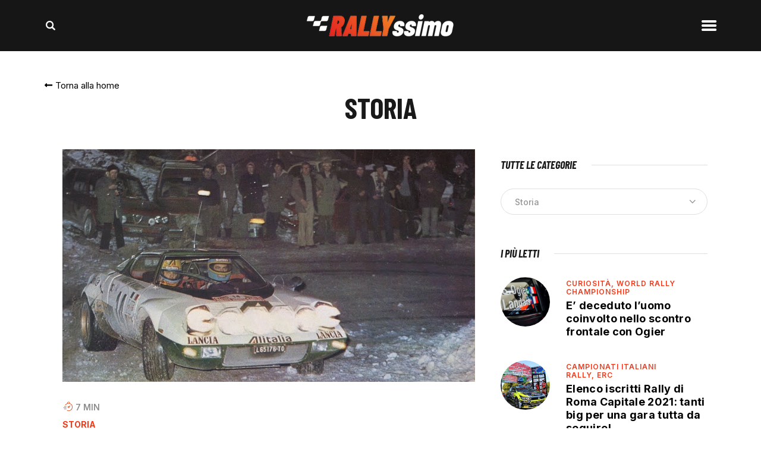

--- FILE ---
content_type: text/html; charset=UTF-8
request_url: https://www.rallyssimo.it/category/storia/
body_size: 34735
content:
<!DOCTYPE html>
<html lang="it-IT" prefix="og: http://ogp.me/ns#" class="no-js
									 scheme_default										">
<head>
			<meta charset="UTF-8">
		<meta name="viewport" content="width=device-width, initial-scale=1, maximum-scale=1">
		<meta name="format-detection" content="telephone=no">
		<link rel="profile" href="//gmpg.org/xfn/11">
		<link rel="pingback" href="https://www.rallyssimo.it/xmlrpc.php">
		<meta name='robots' content='index, follow, max-image-preview:large, max-snippet:-1, max-video-preview:-1' />

<!-- Google Tag Manager for WordPress by gtm4wp.com -->
<script data-cfasync="false" data-pagespeed-no-defer>
	var gtm4wp_datalayer_name = "dataLayer";
	var dataLayer = dataLayer || [];
</script>
<!-- End Google Tag Manager for WordPress by gtm4wp.com --><meta property="og:locale" content="it_IT" />
<meta property="og:type" content="object" />
<meta property="og:title" content="Storia" />
<meta property="og:url" content="https://www.rallyssimo.it/category/storia/" />
<meta property="og:site_name" content="Rallyssimo" />
<meta property="og:image:width" content="900" />
<meta property="og:image:height" content="905" />

	<!-- This site is optimized with the Yoast SEO plugin v20.2.1 - https://yoast.com/wordpress/plugins/seo/ -->
	<title>Storia dei Rally</title>
	<meta name="description" content="La storia, il passato, i momenti da ricordare del mondo dei rally le trovi su Rallyssimo. Entra e ricorda noi le emozioni dello sport che ami." />
	<link rel="canonical" href="https://www.rallyssimo.it/category/storia/" />
	<link rel="next" href="https://www.rallyssimo.it/category/storia/page/2/" />
	<meta property="og:locale" content="it_IT" />
	<meta property="og:type" content="article" />
	<meta property="og:title" content="Storia dei Rally" />
	<meta property="og:description" content="La storia, il passato, i momenti da ricordare del mondo dei rally le trovi su Rallyssimo. Entra e ricorda noi le emozioni dello sport che ami." />
	<meta property="og:url" content="https://www.rallyssimo.it/category/storia/" />
	<meta property="og:site_name" content="Rallyssimo" />
	<meta property="og:image" content="https://www.rallyssimo.it/wp-content/uploads/2022/06/rally-preview.jpg" />
	<meta property="og:image:width" content="600" />
	<meta property="og:image:height" content="399" />
	<meta property="og:image:type" content="image/jpeg" />
	<meta name="twitter:card" content="summary_large_image" />
	<script type="application/ld+json" class="yoast-schema-graph">{"@context":"https://schema.org","@graph":[{"@type":"CollectionPage","@id":"https://www.rallyssimo.it/category/storia/","url":"https://www.rallyssimo.it/category/storia/","name":"Storia dei Rally","isPartOf":{"@id":"https://www.rallyssimo.it/#website"},"primaryImageOfPage":{"@id":"https://www.rallyssimo.it/category/storia/#primaryimage"},"image":{"@id":"https://www.rallyssimo.it/category/storia/#primaryimage"},"thumbnailUrl":"https://www.rallyssimo.it/wp-content/uploads/2020/01/SAVE_20200119_181536.jpg","description":"La storia, il passato, i momenti da ricordare del mondo dei rally le trovi su Rallyssimo. Entra e ricorda noi le emozioni dello sport che ami.","breadcrumb":{"@id":"https://www.rallyssimo.it/category/storia/#breadcrumb"},"inLanguage":"it-IT"},{"@type":"ImageObject","inLanguage":"it-IT","@id":"https://www.rallyssimo.it/category/storia/#primaryimage","url":"https://www.rallyssimo.it/wp-content/uploads/2020/01/SAVE_20200119_181536.jpg","contentUrl":"https://www.rallyssimo.it/wp-content/uploads/2020/01/SAVE_20200119_181536.jpg","width":900,"height":905},{"@type":"BreadcrumbList","@id":"https://www.rallyssimo.it/category/storia/#breadcrumb","itemListElement":[{"@type":"ListItem","position":1,"name":"Home","item":"https://www.rallyssimo.it/"},{"@type":"ListItem","position":2,"name":"Storia"}]},{"@type":"WebSite","@id":"https://www.rallyssimo.it/#website","url":"https://www.rallyssimo.it/","name":"Rallyssimo","description":"Notizie dal mondo del rally","potentialAction":[{"@type":"SearchAction","target":{"@type":"EntryPoint","urlTemplate":"https://www.rallyssimo.it/?s={search_term_string}"},"query-input":"required name=search_term_string"}],"inLanguage":"it-IT"}]}</script>
	<!-- / Yoast SEO plugin. -->


<link rel='dns-prefetch' href='//fonts.googleapis.com' />
<link rel='dns-prefetch' href='//s.w.org' />
<link rel="alternate" type="application/rss+xml" title="Rallyssimo &raquo; Feed" href="https://www.rallyssimo.it/feed/" />
<link rel="alternate" type="application/rss+xml" title="Rallyssimo &raquo; Feed dei commenti" href="https://www.rallyssimo.it/comments/feed/" />
<link rel="alternate" type="application/rss+xml" title="Rallyssimo &raquo; Storia Feed della categoria" href="https://www.rallyssimo.it/category/storia/feed/" />
<meta property="og:site_name" content="Rallyssimo" />
			<meta property="og:type" content="website" />				<meta property="og:image" content="//www.rallyssimo.it/wp-content/uploads/2022/06/logo-restyle-250-sfumato.png" />
				<script type="text/javascript">
window._wpemojiSettings = {"baseUrl":"https:\/\/s.w.org\/images\/core\/emoji\/14.0.0\/72x72\/","ext":".png","svgUrl":"https:\/\/s.w.org\/images\/core\/emoji\/14.0.0\/svg\/","svgExt":".svg","source":{"wpemoji":"https:\/\/www.rallyssimo.it\/wp-includes\/js\/wp-emoji.js?ver=3091e81d191731ec42e1944db94ae040","twemoji":"https:\/\/www.rallyssimo.it\/wp-includes\/js\/twemoji.js?ver=3091e81d191731ec42e1944db94ae040"}};
/**
 * @output wp-includes/js/wp-emoji-loader.js
 */

( function( window, document, settings ) {
	var src, ready, ii, tests;

	// Create a canvas element for testing native browser support of emoji.
	var canvas = document.createElement( 'canvas' );
	var context = canvas.getContext && canvas.getContext( '2d' );

	/**
	 * Checks if two sets of Emoji characters render the same visually.
	 *
	 * @since 4.9.0
	 *
	 * @private
	 *
	 * @param {number[]} set1 Set of Emoji character codes.
	 * @param {number[]} set2 Set of Emoji character codes.
	 *
	 * @return {boolean} True if the two sets render the same.
	 */
	function emojiSetsRenderIdentically( set1, set2 ) {
		var stringFromCharCode = String.fromCharCode;

		// Cleanup from previous test.
		context.clearRect( 0, 0, canvas.width, canvas.height );
		context.fillText( stringFromCharCode.apply( this, set1 ), 0, 0 );
		var rendered1 = canvas.toDataURL();

		// Cleanup from previous test.
		context.clearRect( 0, 0, canvas.width, canvas.height );
		context.fillText( stringFromCharCode.apply( this, set2 ), 0, 0 );
		var rendered2 = canvas.toDataURL();

		return rendered1 === rendered2;
	}

	/**
	 * Detects if the browser supports rendering emoji or flag emoji.
	 *
	 * Flag emoji are a single glyph made of two characters, so some browsers
	 * (notably, Firefox OS X) don't support them.
	 *
	 * @since 4.2.0
	 *
	 * @private
	 *
	 * @param {string} type Whether to test for support of "flag" or "emoji".
	 *
	 * @return {boolean} True if the browser can render emoji, false if it cannot.
	 */
	function browserSupportsEmoji( type ) {
		var isIdentical;

		if ( ! context || ! context.fillText ) {
			return false;
		}

		/*
		 * Chrome on OS X added native emoji rendering in M41. Unfortunately,
		 * it doesn't work when the font is bolder than 500 weight. So, we
		 * check for bold rendering support to avoid invisible emoji in Chrome.
		 */
		context.textBaseline = 'top';
		context.font = '600 32px Arial';

		switch ( type ) {
			case 'flag':
				/*
				 * Test for Transgender flag compatibility. This flag is shortlisted for the Emoji 13 spec,
				 * but has landed in Twemoji early, so we can add support for it, too.
				 *
				 * To test for support, we try to render it, and compare the rendering to how it would look if
				 * the browser doesn't render it correctly (white flag emoji + transgender symbol).
				 */
				isIdentical = emojiSetsRenderIdentically(
					[ 0x1F3F3, 0xFE0F, 0x200D, 0x26A7, 0xFE0F ],
					[ 0x1F3F3, 0xFE0F, 0x200B, 0x26A7, 0xFE0F ]
				);

				if ( isIdentical ) {
					return false;
				}

				/*
				 * Test for UN flag compatibility. This is the least supported of the letter locale flags,
				 * so gives us an easy test for full support.
				 *
				 * To test for support, we try to render it, and compare the rendering to how it would look if
				 * the browser doesn't render it correctly ([U] + [N]).
				 */
				isIdentical = emojiSetsRenderIdentically(
					[ 0xD83C, 0xDDFA, 0xD83C, 0xDDF3 ],
					[ 0xD83C, 0xDDFA, 0x200B, 0xD83C, 0xDDF3 ]
				);

				if ( isIdentical ) {
					return false;
				}

				/*
				 * Test for English flag compatibility. England is a country in the United Kingdom, it
				 * does not have a two letter locale code but rather an five letter sub-division code.
				 *
				 * To test for support, we try to render it, and compare the rendering to how it would look if
				 * the browser doesn't render it correctly (black flag emoji + [G] + [B] + [E] + [N] + [G]).
				 */
				isIdentical = emojiSetsRenderIdentically(
					[ 0xD83C, 0xDFF4, 0xDB40, 0xDC67, 0xDB40, 0xDC62, 0xDB40, 0xDC65, 0xDB40, 0xDC6E, 0xDB40, 0xDC67, 0xDB40, 0xDC7F ],
					[ 0xD83C, 0xDFF4, 0x200B, 0xDB40, 0xDC67, 0x200B, 0xDB40, 0xDC62, 0x200B, 0xDB40, 0xDC65, 0x200B, 0xDB40, 0xDC6E, 0x200B, 0xDB40, 0xDC67, 0x200B, 0xDB40, 0xDC7F ]
				);

				return ! isIdentical;
			case 'emoji':
				/*
				 * Why can't we be friends? Everyone can now shake hands in emoji, regardless of skin tone!
				 *
				 * To test for Emoji 14.0 support, try to render a new emoji: Handshake: Light Skin Tone, Dark Skin Tone.
				 *
				 * The Handshake: Light Skin Tone, Dark Skin Tone emoji is a ZWJ sequence combining 🫱 Rightwards Hand,
				 * 🏻 Light Skin Tone, a Zero Width Joiner, 🫲 Leftwards Hand, and 🏿 Dark Skin Tone.
				 *
				 * 0x1FAF1 == Rightwards Hand
				 * 0x1F3FB == Light Skin Tone
				 * 0x200D == Zero-Width Joiner (ZWJ) that links the code points for the new emoji or
				 * 0x200B == Zero-Width Space (ZWS) that is rendered for clients not supporting the new emoji.
				 * 0x1FAF2 == Leftwards Hand
				 * 0x1F3FF == Dark Skin Tone.
				 *
				 * When updating this test for future Emoji releases, ensure that individual emoji that make up the
				 * sequence come from older emoji standards.
				 */
				isIdentical = emojiSetsRenderIdentically(
					[0x1FAF1, 0x1F3FB, 0x200D, 0x1FAF2, 0x1F3FF],
					[0x1FAF1, 0x1F3FB, 0x200B, 0x1FAF2, 0x1F3FF]
				);

				return ! isIdentical;
		}

		return false;
	}

	/**
	 * Adds a script to the head of the document.
	 *
	 * @ignore
	 *
	 * @since 4.2.0
	 *
	 * @param {Object} src The url where the script is located.
	 * @return {void}
	 */
	function addScript( src ) {
		var script = document.createElement( 'script' );

		script.src = src;
		script.defer = script.type = 'text/javascript';
		document.getElementsByTagName( 'head' )[0].appendChild( script );
	}

	tests = Array( 'flag', 'emoji' );

	settings.supports = {
		everything: true,
		everythingExceptFlag: true
	};

	/*
	 * Tests the browser support for flag emojis and other emojis, and adjusts the
	 * support settings accordingly.
	 */
	for( ii = 0; ii < tests.length; ii++ ) {
		settings.supports[ tests[ ii ] ] = browserSupportsEmoji( tests[ ii ] );

		settings.supports.everything = settings.supports.everything && settings.supports[ tests[ ii ] ];

		if ( 'flag' !== tests[ ii ] ) {
			settings.supports.everythingExceptFlag = settings.supports.everythingExceptFlag && settings.supports[ tests[ ii ] ];
		}
	}

	settings.supports.everythingExceptFlag = settings.supports.everythingExceptFlag && ! settings.supports.flag;

	// Sets DOMReady to false and assigns a ready function to settings.
	settings.DOMReady = false;
	settings.readyCallback = function() {
		settings.DOMReady = true;
	};

	// When the browser can not render everything we need to load a polyfill.
	if ( ! settings.supports.everything ) {
		ready = function() {
			settings.readyCallback();
		};

		/*
		 * Cross-browser version of adding a dom ready event.
		 */
		if ( document.addEventListener ) {
			document.addEventListener( 'DOMContentLoaded', ready, false );
			window.addEventListener( 'load', ready, false );
		} else {
			window.attachEvent( 'onload', ready );
			document.attachEvent( 'onreadystatechange', function() {
				if ( 'complete' === document.readyState ) {
					settings.readyCallback();
				}
			} );
		}

		src = settings.source || {};

		if ( src.concatemoji ) {
			addScript( src.concatemoji );
		} else if ( src.wpemoji && src.twemoji ) {
			addScript( src.twemoji );
			addScript( src.wpemoji );
		}
	}

} )( window, document, window._wpemojiSettings );
</script>
<style type="text/css">
img.wp-smiley,
img.emoji {
	display: inline !important;
	border: none !important;
	box-shadow: none !important;
	height: 1em !important;
	width: 1em !important;
	margin: 0 0.07em !important;
	vertical-align: -0.1em !important;
	background: none !important;
	padding: 0 !important;
}
</style>
	<link property="stylesheet" rel='stylesheet' id='blabber-font-google_fonts-css'  href='//fonts.googleapis.com/css?family=Inter:100,100i,200,200i,300,300i,400,400i,500,500i,600,600i,700,700i,800%7CBarlow+Condensed:100,100i,200,200i,300,300i,400,400i,500,500i,600,600i,700,700i,800&#038;subset=latin,latin-ext' type='text/css' media='all' />
<link property="stylesheet" rel='stylesheet' id='sbi_styles-css'  href='https://www.rallyssimo.it/wp-content/plugins/instagram-feed/css/sbi-styles.css?ver=6.8.0' type='text/css' media='all' />
<link property="stylesheet" rel='stylesheet' id='wp-block-library-css'  href='https://www.rallyssimo.it/wp-includes/css/dist/block-library/style.css?ver=3091e81d191731ec42e1944db94ae040' type='text/css' media='all' />
<link property="stylesheet" rel='stylesheet' id='tablepresstable-buildindexcss-css'  href='https://www.rallyssimo.it/wp-content/plugins/tablepress/blocks/table/build/index.css?ver=3091e81d191731ec42e1944db94ae040' type='text/css' media='all' />
<style id='global-styles-inline-css' type='text/css'>
body{--wp--preset--color--black: #000000;--wp--preset--color--cyan-bluish-gray: #abb8c3;--wp--preset--color--white: #ffffff;--wp--preset--color--pale-pink: #f78da7;--wp--preset--color--vivid-red: #cf2e2e;--wp--preset--color--luminous-vivid-orange: #ff6900;--wp--preset--color--luminous-vivid-amber: #fcb900;--wp--preset--color--light-green-cyan: #7bdcb5;--wp--preset--color--vivid-green-cyan: #00d084;--wp--preset--color--pale-cyan-blue: #8ed1fc;--wp--preset--color--vivid-cyan-blue: #0693e3;--wp--preset--color--vivid-purple: #9b51e0;--wp--preset--color--bg-color: #ffffff;--wp--preset--color--bd-color: #E0E0E0;--wp--preset--color--text-dark: #191919;--wp--preset--color--text-light: #939393;--wp--preset--color--text-link: #ffffff;--wp--preset--color--text-hover: #f23a1b;--wp--preset--color--text-link-2: #ffffff;--wp--preset--color--text-hover-2: #000000;--wp--preset--color--text-link-3: #ffffff;--wp--preset--color--text-hover-3: #000000;--wp--preset--gradient--vivid-cyan-blue-to-vivid-purple: linear-gradient(135deg,rgba(6,147,227,1) 0%,rgb(155,81,224) 100%);--wp--preset--gradient--light-green-cyan-to-vivid-green-cyan: linear-gradient(135deg,rgb(122,220,180) 0%,rgb(0,208,130) 100%);--wp--preset--gradient--luminous-vivid-amber-to-luminous-vivid-orange: linear-gradient(135deg,rgba(252,185,0,1) 0%,rgba(255,105,0,1) 100%);--wp--preset--gradient--luminous-vivid-orange-to-vivid-red: linear-gradient(135deg,rgba(255,105,0,1) 0%,rgb(207,46,46) 100%);--wp--preset--gradient--very-light-gray-to-cyan-bluish-gray: linear-gradient(135deg,rgb(238,238,238) 0%,rgb(169,184,195) 100%);--wp--preset--gradient--cool-to-warm-spectrum: linear-gradient(135deg,rgb(74,234,220) 0%,rgb(151,120,209) 20%,rgb(207,42,186) 40%,rgb(238,44,130) 60%,rgb(251,105,98) 80%,rgb(254,248,76) 100%);--wp--preset--gradient--blush-light-purple: linear-gradient(135deg,rgb(255,206,236) 0%,rgb(152,150,240) 100%);--wp--preset--gradient--blush-bordeaux: linear-gradient(135deg,rgb(254,205,165) 0%,rgb(254,45,45) 50%,rgb(107,0,62) 100%);--wp--preset--gradient--luminous-dusk: linear-gradient(135deg,rgb(255,203,112) 0%,rgb(199,81,192) 50%,rgb(65,88,208) 100%);--wp--preset--gradient--pale-ocean: linear-gradient(135deg,rgb(255,245,203) 0%,rgb(182,227,212) 50%,rgb(51,167,181) 100%);--wp--preset--gradient--electric-grass: linear-gradient(135deg,rgb(202,248,128) 0%,rgb(113,206,126) 100%);--wp--preset--gradient--midnight: linear-gradient(135deg,rgb(2,3,129) 0%,rgb(40,116,252) 100%);--wp--preset--duotone--dark-grayscale: url('#wp-duotone-dark-grayscale');--wp--preset--duotone--grayscale: url('#wp-duotone-grayscale');--wp--preset--duotone--purple-yellow: url('#wp-duotone-purple-yellow');--wp--preset--duotone--blue-red: url('#wp-duotone-blue-red');--wp--preset--duotone--midnight: url('#wp-duotone-midnight');--wp--preset--duotone--magenta-yellow: url('#wp-duotone-magenta-yellow');--wp--preset--duotone--purple-green: url('#wp-duotone-purple-green');--wp--preset--duotone--blue-orange: url('#wp-duotone-blue-orange');--wp--preset--font-size--small: 13px;--wp--preset--font-size--medium: 20px;--wp--preset--font-size--large: 36px;--wp--preset--font-size--x-large: 42px;}.has-black-color{color: var(--wp--preset--color--black) !important;}.has-cyan-bluish-gray-color{color: var(--wp--preset--color--cyan-bluish-gray) !important;}.has-white-color{color: var(--wp--preset--color--white) !important;}.has-pale-pink-color{color: var(--wp--preset--color--pale-pink) !important;}.has-vivid-red-color{color: var(--wp--preset--color--vivid-red) !important;}.has-luminous-vivid-orange-color{color: var(--wp--preset--color--luminous-vivid-orange) !important;}.has-luminous-vivid-amber-color{color: var(--wp--preset--color--luminous-vivid-amber) !important;}.has-light-green-cyan-color{color: var(--wp--preset--color--light-green-cyan) !important;}.has-vivid-green-cyan-color{color: var(--wp--preset--color--vivid-green-cyan) !important;}.has-pale-cyan-blue-color{color: var(--wp--preset--color--pale-cyan-blue) !important;}.has-vivid-cyan-blue-color{color: var(--wp--preset--color--vivid-cyan-blue) !important;}.has-vivid-purple-color{color: var(--wp--preset--color--vivid-purple) !important;}.has-black-background-color{background-color: var(--wp--preset--color--black) !important;}.has-cyan-bluish-gray-background-color{background-color: var(--wp--preset--color--cyan-bluish-gray) !important;}.has-white-background-color{background-color: var(--wp--preset--color--white) !important;}.has-pale-pink-background-color{background-color: var(--wp--preset--color--pale-pink) !important;}.has-vivid-red-background-color{background-color: var(--wp--preset--color--vivid-red) !important;}.has-luminous-vivid-orange-background-color{background-color: var(--wp--preset--color--luminous-vivid-orange) !important;}.has-luminous-vivid-amber-background-color{background-color: var(--wp--preset--color--luminous-vivid-amber) !important;}.has-light-green-cyan-background-color{background-color: var(--wp--preset--color--light-green-cyan) !important;}.has-vivid-green-cyan-background-color{background-color: var(--wp--preset--color--vivid-green-cyan) !important;}.has-pale-cyan-blue-background-color{background-color: var(--wp--preset--color--pale-cyan-blue) !important;}.has-vivid-cyan-blue-background-color{background-color: var(--wp--preset--color--vivid-cyan-blue) !important;}.has-vivid-purple-background-color{background-color: var(--wp--preset--color--vivid-purple) !important;}.has-black-border-color{border-color: var(--wp--preset--color--black) !important;}.has-cyan-bluish-gray-border-color{border-color: var(--wp--preset--color--cyan-bluish-gray) !important;}.has-white-border-color{border-color: var(--wp--preset--color--white) !important;}.has-pale-pink-border-color{border-color: var(--wp--preset--color--pale-pink) !important;}.has-vivid-red-border-color{border-color: var(--wp--preset--color--vivid-red) !important;}.has-luminous-vivid-orange-border-color{border-color: var(--wp--preset--color--luminous-vivid-orange) !important;}.has-luminous-vivid-amber-border-color{border-color: var(--wp--preset--color--luminous-vivid-amber) !important;}.has-light-green-cyan-border-color{border-color: var(--wp--preset--color--light-green-cyan) !important;}.has-vivid-green-cyan-border-color{border-color: var(--wp--preset--color--vivid-green-cyan) !important;}.has-pale-cyan-blue-border-color{border-color: var(--wp--preset--color--pale-cyan-blue) !important;}.has-vivid-cyan-blue-border-color{border-color: var(--wp--preset--color--vivid-cyan-blue) !important;}.has-vivid-purple-border-color{border-color: var(--wp--preset--color--vivid-purple) !important;}.has-vivid-cyan-blue-to-vivid-purple-gradient-background{background: var(--wp--preset--gradient--vivid-cyan-blue-to-vivid-purple) !important;}.has-light-green-cyan-to-vivid-green-cyan-gradient-background{background: var(--wp--preset--gradient--light-green-cyan-to-vivid-green-cyan) !important;}.has-luminous-vivid-amber-to-luminous-vivid-orange-gradient-background{background: var(--wp--preset--gradient--luminous-vivid-amber-to-luminous-vivid-orange) !important;}.has-luminous-vivid-orange-to-vivid-red-gradient-background{background: var(--wp--preset--gradient--luminous-vivid-orange-to-vivid-red) !important;}.has-very-light-gray-to-cyan-bluish-gray-gradient-background{background: var(--wp--preset--gradient--very-light-gray-to-cyan-bluish-gray) !important;}.has-cool-to-warm-spectrum-gradient-background{background: var(--wp--preset--gradient--cool-to-warm-spectrum) !important;}.has-blush-light-purple-gradient-background{background: var(--wp--preset--gradient--blush-light-purple) !important;}.has-blush-bordeaux-gradient-background{background: var(--wp--preset--gradient--blush-bordeaux) !important;}.has-luminous-dusk-gradient-background{background: var(--wp--preset--gradient--luminous-dusk) !important;}.has-pale-ocean-gradient-background{background: var(--wp--preset--gradient--pale-ocean) !important;}.has-electric-grass-gradient-background{background: var(--wp--preset--gradient--electric-grass) !important;}.has-midnight-gradient-background{background: var(--wp--preset--gradient--midnight) !important;}.has-small-font-size{font-size: var(--wp--preset--font-size--small) !important;}.has-medium-font-size{font-size: var(--wp--preset--font-size--medium) !important;}.has-large-font-size{font-size: var(--wp--preset--font-size--large) !important;}.has-x-large-font-size{font-size: var(--wp--preset--font-size--x-large) !important;}
</style>
<link property="stylesheet" rel='stylesheet' id='adhs-css'  href='https://www.rallyssimo.it/wp-content/plugins/add-to-home-screen-wp/add2home.css?ver=3091e81d191731ec42e1944db94ae040' type='text/css' media='all' />
<link property="stylesheet" rel='stylesheet' id='contact-form-7-css'  href='https://www.rallyssimo.it/wp-content/plugins/contact-form-7/includes/css/styles.css?ver=5.7.6' type='text/css' media='all' />
<link property="stylesheet" rel='stylesheet' id='ctf_styles-css'  href='https://www.rallyssimo.it/wp-content/plugins/custom-twitter-feeds/css/ctf-styles.min.css?ver=2.3.0' type='text/css' media='all' />
<link property="stylesheet" rel='stylesheet' id='esg-plugin-settings-css'  href='https://www.rallyssimo.it/wp-content/plugins/essential-grid/public/assets/css/settings.css?ver=3.0.15' type='text/css' media='all' />
<link property="stylesheet" rel='stylesheet' id='tp-fontello-css'  href='https://www.rallyssimo.it/wp-content/plugins/essential-grid/public/assets/font/fontello/css/fontello.css?ver=3.0.15' type='text/css' media='all' />
<link property="stylesheet" rel='stylesheet' id='trx_addons-icons-css'  href='https://www.rallyssimo.it/wp-content/plugins/trx_addons/css/font-icons/css/trx_addons_icons.css' type='text/css' media='all' />
<link property="stylesheet" rel='stylesheet' id='jquery-swiper-css'  href='https://www.rallyssimo.it/wp-content/plugins/trx_addons/js/swiper/swiper.min.css' type='text/css' media='all' />
<link property="stylesheet" rel='stylesheet' id='magnific-popup-css'  href='https://www.rallyssimo.it/wp-content/plugins/trx_addons/js/magnific/magnific-popup.min.css' type='text/css' media='all' />
<link property="stylesheet" rel='stylesheet' id='trx_addons-css'  href='https://www.rallyssimo.it/wp-content/plugins/trx_addons/css/__styles.css' type='text/css' media='all' />
<link property="stylesheet" rel='stylesheet' id='trx_addons-animation-css'  href='https://www.rallyssimo.it/wp-content/plugins/trx_addons/css/trx_addons.animation.css' type='text/css' media='all' />
<link property="stylesheet" rel='stylesheet' id='trx-popup-style-css'  href='https://www.rallyssimo.it/wp-content/plugins/trx_popup/css/style.css' type='text/css' media='all' />
<link property="stylesheet" rel='stylesheet' id='trx-popup-custom-css'  href='https://www.rallyssimo.it/wp-content/plugins/trx_popup/css/custom.css' type='text/css' media='all' />
<link property="stylesheet" rel='stylesheet' id='trx-popup-stylesheet-css'  href='https://www.rallyssimo.it/wp-content/plugins/trx_popup/css/fonts/Inter/stylesheet.css' type='text/css' media='all' />
<link property="stylesheet" rel='stylesheet' id='trx_socials-icons-css'  href='https://www.rallyssimo.it/wp-content/plugins/trx_socials/assets/css/font_icons/css/trx_socials_icons.css' type='text/css' media='all' />
<link property="stylesheet" rel='stylesheet' id='trx_socials-widget_instagram-css'  href='https://www.rallyssimo.it/wp-content/plugins/trx_socials/widgets/instagram/instagram.css' type='text/css' media='all' />
<link property="stylesheet" rel='stylesheet' id='yop-public-css'  href='https://www.rallyssimo.it/wp-content/plugins/yop-poll/public/assets/css/yop-poll-public-6.5.37.css?ver=3091e81d191731ec42e1944db94ae040' type='text/css' media='all' />
<link property="stylesheet" rel='stylesheet' id='blabber-parent-style-css'  href='https://www.rallyssimo.it/wp-content/themes/blabber/style.css?ver=3091e81d191731ec42e1944db94ae040' type='text/css' media='all' />
<link property="stylesheet" rel='stylesheet' id='elementor-icons-css'  href='https://www.rallyssimo.it/wp-content/plugins/elementor/assets/lib/eicons/css/elementor-icons.css?ver=5.14.0' type='text/css' media='all' />
<link property="stylesheet" rel='stylesheet' id='elementor-frontend-css'  href='https://www.rallyssimo.it/wp-content/plugins/elementor/assets/css/frontend.css?ver=3.5.4' type='text/css' media='all' />
<style id='elementor-frontend-inline-css' type='text/css'>
.elementor-kit-81075{--e-global-color-primary:#F23A1B;--e-global-color-secondary:#54595F;--e-global-color-text:#7A7A7A;--e-global-color-accent:#F23A1B;--e-global-typography-primary-font-family:"Barlow Condensed";--e-global-typography-primary-font-weight:600;--e-global-typography-secondary-font-family:"Inter";--e-global-typography-secondary-font-weight:400;--e-global-typography-text-font-family:"Inter";--e-global-typography-text-font-weight:400;--e-global-typography-accent-font-family:"Barlow Condensed";--e-global-typography-accent-font-weight:500;}.elementor-section.elementor-section-boxed > .elementor-container{max-width:1140px;}.elementor-widget:not(:last-child){margin-bottom:20px;}{}h1.entry-title{display:var(--page-title-display);}@media(max-width:1024px){.elementor-section.elementor-section-boxed > .elementor-container{max-width:1024px;}}@media(max-width:767px){.elementor-section.elementor-section-boxed > .elementor-container{max-width:767px;}}
</style>
<link property="stylesheet" rel='stylesheet' id='elementor-pro-css'  href='https://www.rallyssimo.it/wp-content/plugins/elementor-pro/assets/css/frontend.css?ver=3.5.2' type='text/css' media='all' />
<link property="stylesheet" rel='stylesheet' id='google-fonts-1-css'  href='https://fonts.googleapis.com/css?family=Barlow+Condensed%3A100%2C100italic%2C200%2C200italic%2C300%2C300italic%2C400%2C400italic%2C500%2C500italic%2C600%2C600italic%2C700%2C700italic%2C800%2C800italic%2C900%2C900italic%7CInter%3A100%2C100italic%2C200%2C200italic%2C300%2C300italic%2C400%2C400italic%2C500%2C500italic%2C600%2C600italic%2C700%2C700italic%2C800%2C800italic%2C900%2C900italic&#038;display=auto&#038;ver=6.0.11' type='text/css' media='all' />
<link property="stylesheet" rel='stylesheet' id='subscribe-forms-css-css'  href='https://www.rallyssimo.it/wp-content/plugins/easy-social-share-buttons3/assets/modules/subscribe-forms.min.css?ver=8.4' type='text/css' media='all' />
<link property="stylesheet" rel='stylesheet' id='easy-social-share-buttons-animations-css'  href='https://www.rallyssimo.it/wp-content/plugins/easy-social-share-buttons3/assets/css/essb-animations.min.css?ver=8.4' type='text/css' media='all' />
<link property="stylesheet" rel='stylesheet' id='easy-social-share-buttons-css'  href='https://www.rallyssimo.it/wp-content/plugins/easy-social-share-buttons3/assets/css/easy-social-share-buttons.min.css?ver=8.4' type='text/css' media='all' />
<link property="stylesheet" rel='stylesheet' id='tablepress-default-css'  href='https://www.rallyssimo.it/wp-content/plugins/tablepress/css/build/default.css?ver=2.4.1' type='text/css' media='all' />
<link property="stylesheet" rel='stylesheet' id='fontello-icons-css'  href='https://www.rallyssimo.it/wp-content/themes/blabber/css/font-icons/css/fontello.css' type='text/css' media='all' />
<link property="stylesheet" rel='stylesheet' id='blabber-main-css'  href='https://www.rallyssimo.it/wp-content/themes/blabber/style.css' type='text/css' media='all' />
<link property="stylesheet" rel='stylesheet' id='mediaelement-css'  href='https://www.rallyssimo.it/wp-includes/js/mediaelement/mediaelementplayer-legacy.min.css?ver=4.2.16' type='text/css' media='all' />
<link property="stylesheet" rel='stylesheet' id='wp-mediaelement-css'  href='https://www.rallyssimo.it/wp-includes/js/mediaelement/wp-mediaelement.css?ver=3091e81d191731ec42e1944db94ae040' type='text/css' media='all' />
<link property="stylesheet" rel='stylesheet' id='blabber-plugins-css'  href='https://www.rallyssimo.it/wp-content/themes/blabber/css/__plugins.css' type='text/css' media='all' />
<link property="stylesheet" rel='stylesheet' id='blabber-skin-default-css'  href='https://www.rallyssimo.it/wp-content/themes/blabber/skins/default/skin.css' type='text/css' media='all' />
<link property="stylesheet" rel='stylesheet' id='blabber-custom-css'  href='https://www.rallyssimo.it/wp-content/themes/blabber/skins/default/css/__custom.css' type='text/css' media='all' />
<link property="stylesheet" rel='stylesheet' id='blabber-color-default-css'  href='https://www.rallyssimo.it/wp-content/themes/blabber/skins/default/css/__colors-default.css' type='text/css' media='all' />
<link property="stylesheet" rel='stylesheet' id='blabber-color-dark-css'  href='https://www.rallyssimo.it/wp-content/themes/blabber/skins/default/css/__colors-dark.css' type='text/css' media='all' />
<link property="stylesheet" rel='stylesheet' id='blabber-child-css'  href='https://www.rallyssimo.it/wp-content/themes/blabber-child/style.css' type='text/css' media='all' />
<link property="stylesheet" rel='stylesheet' id='trx_addons-responsive-css'  href='https://www.rallyssimo.it/wp-content/plugins/trx_addons/css/__responsive.css' type='text/css' media='all' />
<link property="stylesheet" rel='stylesheet' id='blabber-responsive-css'  href='https://www.rallyssimo.it/wp-content/themes/blabber/css/__responsive.css' type='text/css' media='all' />
<link property="stylesheet" rel='stylesheet' id='blabber-skin-default-responsive-css'  href='https://www.rallyssimo.it/wp-content/themes/blabber/skins/default/skin-responsive.css' type='text/css' media='all' />
<script type="text/javascript">var addToHomeConfig = {animationIn:'fade',animationOut:'fade',startdelay:2000,lifespan:20000,expire:0,touchIcon:false}</script><script type='text/javascript' src='https://www.rallyssimo.it/wp-includes/js/jquery/jquery.js?ver=3.6.0' id='jquery-core-js'></script>
<script type='text/javascript' defer="defer" src='https://www.rallyssimo.it/wp-includes/js/jquery/jquery-migrate.js?ver=3.3.2' id='jquery-migrate-js'></script>
<link rel="https://api.w.org/" href="https://www.rallyssimo.it/wp-json/" /><link rel="alternate" type="application/json" href="https://www.rallyssimo.it/wp-json/wp/v2/categories/28" /><link rel="EditURI" type="application/rsd+xml" title="RSD" href="https://www.rallyssimo.it/xmlrpc.php?rsd" />

<!-- Google Tag Manager for WordPress by gtm4wp.com -->
<!-- GTM Container placement set to footer -->
<script data-cfasync="false" data-pagespeed-no-defer type="text/javascript">
	var dataLayer_content = {"pagePostType":"post","pagePostType2":"category-post","pageCategory":["storia"]};
	dataLayer.push( dataLayer_content );
</script>
<script data-cfasync="false">
(function(w,d,s,l,i){w[l]=w[l]||[];w[l].push({'gtm.start':
new Date().getTime(),event:'gtm.js'});var f=d.getElementsByTagName(s)[0],
j=d.createElement(s),dl=l!='dataLayer'?'&l='+l:'';j.async=true;j.src=
'//www.googletagmanager.com/gtm.js?id='+i+dl;f.parentNode.insertBefore(j,f);
})(window,document,'script','dataLayer','GTM-PBH9KDS');
</script>
<!-- End Google Tag Manager for WordPress by gtm4wp.com --><link rel="icon" href="https://www.rallyssimo.it/wp-content/uploads/2022/06/fav-rallyssimo-95x95.png" sizes="32x32" />
<link rel="icon" href="https://www.rallyssimo.it/wp-content/uploads/2022/06/fav-rallyssimo.png" sizes="192x192" />
<link rel="apple-touch-icon" href="https://www.rallyssimo.it/wp-content/uploads/2022/06/fav-rallyssimo.png" />
<meta name="msapplication-TileImage" content="https://www.rallyssimo.it/wp-content/uploads/2022/06/fav-rallyssimo.png" />
		<style type="text/css" id="wp-custom-css">
			@media only screen and (max-width: 480px){
	.sc_blogger_blog-custom-blog-home-light .elementor-column {
			width: 100% !important;
	}
	
	.sc_blogger_blog-custom-blog-home-light .elementor-section-wrap{
		margin-bottom: 5px;
	}
	
		.sc_blogger_blog-custom-blog-home-dark .elementor-column {
			width: 100% !important;
	}
	
		.sc_blogger_blog-custom-blog-home-dark .elementor-section-wrap{
		margin-bottom: 5px;
	}
	
	.essb-customizer-toggle {
		bottom: 60px;
	}
}		</style>
		<style type="text/css" id="trx_addons-inline-styles-inline-css">.trx_addons_inline_1908589949 img{max-height:73px;}.trx_addons_inline_587090102 img{max-height:73px;}.trx_addons_inline_1584628317:before{padding-top:56.25%}.blabber_inline_1599041173{background-image: url(https://www.rallyssimo.it/wp-content/uploads/2020/01/SAVE_20200119_181536.jpg);}.trx_addons_inline_1878304231 .post_meta > span,.trx_addons_inline_1878304231 .post_meta > span:before,.trx_addons_inline_1878304231 .post_meta > span:after,.trx_addons_inline_1878304231 .post_meta > span *,.trx_addons_inline_1878304231 .post_meta > a,.trx_addons_inline_1878304231 .post_meta > a:before,.trx_addons_inline_1878304231 .post_meta > a:after,.trx_addons_inline_1878304231 .post_meta > a *{color:#000000 !important;}.trx_addons_inline_1078284374 .post_meta > span:hover,.trx_addons_inline_1078284374 .post_meta > span:hover:before,.trx_addons_inline_1078284374 .post_meta > span:hover:after,.trx_addons_inline_1078284374 .post_meta > span:hover *,.trx_addons_inline_1078284374 .post_meta > a:hover,.trx_addons_inline_1078284374 .post_meta > a:hover:before,.trx_addons_inline_1078284374 .post_meta > a:hover:after,.trx_addons_inline_1078284374 .post_meta > a:hover *{color:#FF0000 !important;}.trx_addons_inline_476505585 .post_title > span,.trx_addons_inline_476505585 .post_title > span:before,.trx_addons_inline_476505585 .post_title > span:after,.trx_addons_inline_476505585 .post_title > span *,.trx_addons_inline_476505585 .post_title > a,.trx_addons_inline_476505585 .post_title > a:before,.trx_addons_inline_476505585 .post_title > a:after,.trx_addons_inline_476505585 .post_title > a *{color:#000000 !important;}.trx_addons_inline_1851504507 .post_title > span:hover,.trx_addons_inline_1851504507 .post_title > span:hover:before,.trx_addons_inline_1851504507 .post_title > span:hover:after,.trx_addons_inline_1851504507 .post_title > span:hover *,.trx_addons_inline_1851504507 .post_title > a:hover,.trx_addons_inline_1851504507 .post_title > a:hover:before,.trx_addons_inline_1851504507 .post_title > a:hover:after,.trx_addons_inline_1851504507 .post_title > a:hover *{color:#FF0000 !important;}.trx_addons_inline_1403568120:before{padding-top:56.25%}.blabber_inline_1525349742{background-image: url(https://www.rallyssimo.it/wp-content/uploads/2019/01/SubaruSolberg-04MonteCarlo4.jpg);}.trx_addons_inline_1943518751 .post_meta > span,.trx_addons_inline_1943518751 .post_meta > span:before,.trx_addons_inline_1943518751 .post_meta > span:after,.trx_addons_inline_1943518751 .post_meta > span *,.trx_addons_inline_1943518751 .post_meta > a,.trx_addons_inline_1943518751 .post_meta > a:before,.trx_addons_inline_1943518751 .post_meta > a:after,.trx_addons_inline_1943518751 .post_meta > a *{color:#000000 !important;}.trx_addons_inline_478287276 .post_meta > span:hover,.trx_addons_inline_478287276 .post_meta > span:hover:before,.trx_addons_inline_478287276 .post_meta > span:hover:after,.trx_addons_inline_478287276 .post_meta > span:hover *,.trx_addons_inline_478287276 .post_meta > a:hover,.trx_addons_inline_478287276 .post_meta > a:hover:before,.trx_addons_inline_478287276 .post_meta > a:hover:after,.trx_addons_inline_478287276 .post_meta > a:hover *{color:#FF0000 !important;}.trx_addons_inline_1194546501 .post_title > span,.trx_addons_inline_1194546501 .post_title > span:before,.trx_addons_inline_1194546501 .post_title > span:after,.trx_addons_inline_1194546501 .post_title > span *,.trx_addons_inline_1194546501 .post_title > a,.trx_addons_inline_1194546501 .post_title > a:before,.trx_addons_inline_1194546501 .post_title > a:after,.trx_addons_inline_1194546501 .post_title > a *{color:#000000 !important;}.trx_addons_inline_1928067942 .post_title > span:hover,.trx_addons_inline_1928067942 .post_title > span:hover:before,.trx_addons_inline_1928067942 .post_title > span:hover:after,.trx_addons_inline_1928067942 .post_title > span:hover *,.trx_addons_inline_1928067942 .post_title > a:hover,.trx_addons_inline_1928067942 .post_title > a:hover:before,.trx_addons_inline_1928067942 .post_title > a:hover:after,.trx_addons_inline_1928067942 .post_title > a:hover *{color:#FF0000 !important;}.trx_addons_inline_990968401:before{padding-top:56.25%}.blabber_inline_824314320{background-image: url(https://www.rallyssimo.it/wp-content/uploads/2024/12/Dakar-89-2.jpg);}.trx_addons_inline_922973105 .post_meta > span,.trx_addons_inline_922973105 .post_meta > span:before,.trx_addons_inline_922973105 .post_meta > span:after,.trx_addons_inline_922973105 .post_meta > span *,.trx_addons_inline_922973105 .post_meta > a,.trx_addons_inline_922973105 .post_meta > a:before,.trx_addons_inline_922973105 .post_meta > a:after,.trx_addons_inline_922973105 .post_meta > a *{color:#000000 !important;}.trx_addons_inline_644830345 .post_meta > span:hover,.trx_addons_inline_644830345 .post_meta > span:hover:before,.trx_addons_inline_644830345 .post_meta > span:hover:after,.trx_addons_inline_644830345 .post_meta > span:hover *,.trx_addons_inline_644830345 .post_meta > a:hover,.trx_addons_inline_644830345 .post_meta > a:hover:before,.trx_addons_inline_644830345 .post_meta > a:hover:after,.trx_addons_inline_644830345 .post_meta > a:hover *{color:#FF0000 !important;}.trx_addons_inline_762546613 .post_title > span,.trx_addons_inline_762546613 .post_title > span:before,.trx_addons_inline_762546613 .post_title > span:after,.trx_addons_inline_762546613 .post_title > span *,.trx_addons_inline_762546613 .post_title > a,.trx_addons_inline_762546613 .post_title > a:before,.trx_addons_inline_762546613 .post_title > a:after,.trx_addons_inline_762546613 .post_title > a *{color:#000000 !important;}.trx_addons_inline_106096708 .post_title > span:hover,.trx_addons_inline_106096708 .post_title > span:hover:before,.trx_addons_inline_106096708 .post_title > span:hover:after,.trx_addons_inline_106096708 .post_title > span:hover *,.trx_addons_inline_106096708 .post_title > a:hover,.trx_addons_inline_106096708 .post_title > a:hover:before,.trx_addons_inline_106096708 .post_title > a:hover:after,.trx_addons_inline_106096708 .post_title > a:hover *{color:#FF0000 !important;}.trx_addons_inline_2072647582:before{padding-top:56.25%}.blabber_inline_245996172{background-image: url(https://www.rallyssimo.it/wp-content/uploads/2017/02/aghini.jpg);}.trx_addons_inline_716586871 .post_meta > span,.trx_addons_inline_716586871 .post_meta > span:before,.trx_addons_inline_716586871 .post_meta > span:after,.trx_addons_inline_716586871 .post_meta > span *,.trx_addons_inline_716586871 .post_meta > a,.trx_addons_inline_716586871 .post_meta > a:before,.trx_addons_inline_716586871 .post_meta > a:after,.trx_addons_inline_716586871 .post_meta > a *{color:#000000 !important;}.trx_addons_inline_245371938 .post_meta > span:hover,.trx_addons_inline_245371938 .post_meta > span:hover:before,.trx_addons_inline_245371938 .post_meta > span:hover:after,.trx_addons_inline_245371938 .post_meta > span:hover *,.trx_addons_inline_245371938 .post_meta > a:hover,.trx_addons_inline_245371938 .post_meta > a:hover:before,.trx_addons_inline_245371938 .post_meta > a:hover:after,.trx_addons_inline_245371938 .post_meta > a:hover *{color:#FF0000 !important;}.trx_addons_inline_954819472 .post_title > span,.trx_addons_inline_954819472 .post_title > span:before,.trx_addons_inline_954819472 .post_title > span:after,.trx_addons_inline_954819472 .post_title > span *,.trx_addons_inline_954819472 .post_title > a,.trx_addons_inline_954819472 .post_title > a:before,.trx_addons_inline_954819472 .post_title > a:after,.trx_addons_inline_954819472 .post_title > a *{color:#000000 !important;}.trx_addons_inline_1440324892 .post_title > span:hover,.trx_addons_inline_1440324892 .post_title > span:hover:before,.trx_addons_inline_1440324892 .post_title > span:hover:after,.trx_addons_inline_1440324892 .post_title > span:hover *,.trx_addons_inline_1440324892 .post_title > a:hover,.trx_addons_inline_1440324892 .post_title > a:hover:before,.trx_addons_inline_1440324892 .post_title > a:hover:after,.trx_addons_inline_1440324892 .post_title > a:hover *{color:#FF0000 !important;}.trx_addons_inline_1798980939:before{padding-top:56.25%}.blabber_inline_1858264459{background-image: url(https://www.rallyssimo.it/wp-content/uploads/2022/01/sabine.jpg);}.trx_addons_inline_2128434584 .post_meta > span,.trx_addons_inline_2128434584 .post_meta > span:before,.trx_addons_inline_2128434584 .post_meta > span:after,.trx_addons_inline_2128434584 .post_meta > span *,.trx_addons_inline_2128434584 .post_meta > a,.trx_addons_inline_2128434584 .post_meta > a:before,.trx_addons_inline_2128434584 .post_meta > a:after,.trx_addons_inline_2128434584 .post_meta > a *{color:#000000 !important;}.trx_addons_inline_2010943165 .post_meta > span:hover,.trx_addons_inline_2010943165 .post_meta > span:hover:before,.trx_addons_inline_2010943165 .post_meta > span:hover:after,.trx_addons_inline_2010943165 .post_meta > span:hover *,.trx_addons_inline_2010943165 .post_meta > a:hover,.trx_addons_inline_2010943165 .post_meta > a:hover:before,.trx_addons_inline_2010943165 .post_meta > a:hover:after,.trx_addons_inline_2010943165 .post_meta > a:hover *{color:#FF0000 !important;}.trx_addons_inline_1800127176 .post_title > span,.trx_addons_inline_1800127176 .post_title > span:before,.trx_addons_inline_1800127176 .post_title > span:after,.trx_addons_inline_1800127176 .post_title > span *,.trx_addons_inline_1800127176 .post_title > a,.trx_addons_inline_1800127176 .post_title > a:before,.trx_addons_inline_1800127176 .post_title > a:after,.trx_addons_inline_1800127176 .post_title > a *{color:#000000 !important;}.trx_addons_inline_1100522908 .post_title > span:hover,.trx_addons_inline_1100522908 .post_title > span:hover:before,.trx_addons_inline_1100522908 .post_title > span:hover:after,.trx_addons_inline_1100522908 .post_title > span:hover *,.trx_addons_inline_1100522908 .post_title > a:hover,.trx_addons_inline_1100522908 .post_title > a:hover:before,.trx_addons_inline_1100522908 .post_title > a:hover:after,.trx_addons_inline_1100522908 .post_title > a:hover *{color:#FF0000 !important;}.trx_addons_inline_1707462793:before{padding-top:56.25%}.blabber_inline_1995963774{background-image: url(https://www.rallyssimo.it/wp-content/uploads/2015/11/wrc-rally-of-great-britain-2001-richard-burns-celebrating.jpg);}.trx_addons_inline_221997318 .post_meta > span,.trx_addons_inline_221997318 .post_meta > span:before,.trx_addons_inline_221997318 .post_meta > span:after,.trx_addons_inline_221997318 .post_meta > span *,.trx_addons_inline_221997318 .post_meta > a,.trx_addons_inline_221997318 .post_meta > a:before,.trx_addons_inline_221997318 .post_meta > a:after,.trx_addons_inline_221997318 .post_meta > a *{color:#000000 !important;}.trx_addons_inline_1586543373 .post_meta > span:hover,.trx_addons_inline_1586543373 .post_meta > span:hover:before,.trx_addons_inline_1586543373 .post_meta > span:hover:after,.trx_addons_inline_1586543373 .post_meta > span:hover *,.trx_addons_inline_1586543373 .post_meta > a:hover,.trx_addons_inline_1586543373 .post_meta > a:hover:before,.trx_addons_inline_1586543373 .post_meta > a:hover:after,.trx_addons_inline_1586543373 .post_meta > a:hover *{color:#FF0000 !important;}.trx_addons_inline_1406750972 .post_title > span,.trx_addons_inline_1406750972 .post_title > span:before,.trx_addons_inline_1406750972 .post_title > span:after,.trx_addons_inline_1406750972 .post_title > span *,.trx_addons_inline_1406750972 .post_title > a,.trx_addons_inline_1406750972 .post_title > a:before,.trx_addons_inline_1406750972 .post_title > a:after,.trx_addons_inline_1406750972 .post_title > a *{color:#000000 !important;}.trx_addons_inline_389012217 .post_title > span:hover,.trx_addons_inline_389012217 .post_title > span:hover:before,.trx_addons_inline_389012217 .post_title > span:hover:after,.trx_addons_inline_389012217 .post_title > span:hover *,.trx_addons_inline_389012217 .post_title > a:hover,.trx_addons_inline_389012217 .post_title > a:hover:before,.trx_addons_inline_389012217 .post_title > a:hover:after,.trx_addons_inline_389012217 .post_title > a:hover *{color:#FF0000 !important;}.trx_addons_inline_1224573877:before{padding-top:56.25%}.blabber_inline_431886681{background-image: url(https://www.rallyssimo.it/wp-content/uploads/2025/11/mcrae-rac-1995-760x504.jpg);}.trx_addons_inline_696844838 .post_meta > span,.trx_addons_inline_696844838 .post_meta > span:before,.trx_addons_inline_696844838 .post_meta > span:after,.trx_addons_inline_696844838 .post_meta > span *,.trx_addons_inline_696844838 .post_meta > a,.trx_addons_inline_696844838 .post_meta > a:before,.trx_addons_inline_696844838 .post_meta > a:after,.trx_addons_inline_696844838 .post_meta > a *{color:#000000 !important;}.trx_addons_inline_382776805 .post_meta > span:hover,.trx_addons_inline_382776805 .post_meta > span:hover:before,.trx_addons_inline_382776805 .post_meta > span:hover:after,.trx_addons_inline_382776805 .post_meta > span:hover *,.trx_addons_inline_382776805 .post_meta > a:hover,.trx_addons_inline_382776805 .post_meta > a:hover:before,.trx_addons_inline_382776805 .post_meta > a:hover:after,.trx_addons_inline_382776805 .post_meta > a:hover *{color:#FF0000 !important;}.trx_addons_inline_427867909 .post_title > span,.trx_addons_inline_427867909 .post_title > span:before,.trx_addons_inline_427867909 .post_title > span:after,.trx_addons_inline_427867909 .post_title > span *,.trx_addons_inline_427867909 .post_title > a,.trx_addons_inline_427867909 .post_title > a:before,.trx_addons_inline_427867909 .post_title > a:after,.trx_addons_inline_427867909 .post_title > a *{color:#000000 !important;}.trx_addons_inline_650990029 .post_title > span:hover,.trx_addons_inline_650990029 .post_title > span:hover:before,.trx_addons_inline_650990029 .post_title > span:hover:after,.trx_addons_inline_650990029 .post_title > span:hover *,.trx_addons_inline_650990029 .post_title > a:hover,.trx_addons_inline_650990029 .post_title > a:hover:before,.trx_addons_inline_650990029 .post_title > a:hover:after,.trx_addons_inline_650990029 .post_title > a:hover *{color:#FF0000 !important;}.trx_addons_inline_1693991549:before{padding-top:56.25%}.blabber_inline_1836195314{background-image: url(https://www.rallyssimo.it/wp-content/uploads/2016/12/wrc-rally-jordan-2011-sebastien-ogier-3-500x333.jpg);}.trx_addons_inline_689598994 .post_meta > span,.trx_addons_inline_689598994 .post_meta > span:before,.trx_addons_inline_689598994 .post_meta > span:after,.trx_addons_inline_689598994 .post_meta > span *,.trx_addons_inline_689598994 .post_meta > a,.trx_addons_inline_689598994 .post_meta > a:before,.trx_addons_inline_689598994 .post_meta > a:after,.trx_addons_inline_689598994 .post_meta > a *{color:#000000 !important;}.trx_addons_inline_1085003091 .post_meta > span:hover,.trx_addons_inline_1085003091 .post_meta > span:hover:before,.trx_addons_inline_1085003091 .post_meta > span:hover:after,.trx_addons_inline_1085003091 .post_meta > span:hover *,.trx_addons_inline_1085003091 .post_meta > a:hover,.trx_addons_inline_1085003091 .post_meta > a:hover:before,.trx_addons_inline_1085003091 .post_meta > a:hover:after,.trx_addons_inline_1085003091 .post_meta > a:hover *{color:#FF0000 !important;}.trx_addons_inline_402065179 .post_title > span,.trx_addons_inline_402065179 .post_title > span:before,.trx_addons_inline_402065179 .post_title > span:after,.trx_addons_inline_402065179 .post_title > span *,.trx_addons_inline_402065179 .post_title > a,.trx_addons_inline_402065179 .post_title > a:before,.trx_addons_inline_402065179 .post_title > a:after,.trx_addons_inline_402065179 .post_title > a *{color:#000000 !important;}.trx_addons_inline_1874821268 .post_title > span:hover,.trx_addons_inline_1874821268 .post_title > span:hover:before,.trx_addons_inline_1874821268 .post_title > span:hover:after,.trx_addons_inline_1874821268 .post_title > span:hover *,.trx_addons_inline_1874821268 .post_title > a:hover,.trx_addons_inline_1874821268 .post_title > a:hover:before,.trx_addons_inline_1874821268 .post_title > a:hover:after,.trx_addons_inline_1874821268 .post_title > a:hover *{color:#FF0000 !important;}.trx_addons_inline_667804564:before{padding-top:56.25%}.blabber_inline_781483091{background-image: url(https://www.rallyssimo.it/wp-content/uploads/2019/04/6868_PetterSolberg-RallyGB-2003_001_896x504.jpg);}.trx_addons_inline_405218248 .post_meta > span,.trx_addons_inline_405218248 .post_meta > span:before,.trx_addons_inline_405218248 .post_meta > span:after,.trx_addons_inline_405218248 .post_meta > span *,.trx_addons_inline_405218248 .post_meta > a,.trx_addons_inline_405218248 .post_meta > a:before,.trx_addons_inline_405218248 .post_meta > a:after,.trx_addons_inline_405218248 .post_meta > a *{color:#000000 !important;}.trx_addons_inline_1804639843 .post_meta > span:hover,.trx_addons_inline_1804639843 .post_meta > span:hover:before,.trx_addons_inline_1804639843 .post_meta > span:hover:after,.trx_addons_inline_1804639843 .post_meta > span:hover *,.trx_addons_inline_1804639843 .post_meta > a:hover,.trx_addons_inline_1804639843 .post_meta > a:hover:before,.trx_addons_inline_1804639843 .post_meta > a:hover:after,.trx_addons_inline_1804639843 .post_meta > a:hover *{color:#FF0000 !important;}.trx_addons_inline_1689141695 .post_title > span,.trx_addons_inline_1689141695 .post_title > span:before,.trx_addons_inline_1689141695 .post_title > span:after,.trx_addons_inline_1689141695 .post_title > span *,.trx_addons_inline_1689141695 .post_title > a,.trx_addons_inline_1689141695 .post_title > a:before,.trx_addons_inline_1689141695 .post_title > a:after,.trx_addons_inline_1689141695 .post_title > a *{color:#000000 !important;}.trx_addons_inline_90780352 .post_title > span:hover,.trx_addons_inline_90780352 .post_title > span:hover:before,.trx_addons_inline_90780352 .post_title > span:hover:after,.trx_addons_inline_90780352 .post_title > span:hover *,.trx_addons_inline_90780352 .post_title > a:hover,.trx_addons_inline_90780352 .post_title > a:hover:before,.trx_addons_inline_90780352 .post_title > a:hover:after,.trx_addons_inline_90780352 .post_title > a:hover *{color:#FF0000 !important;}.trx_addons_inline_416661757:before{padding-top:56.25%}.blabber_inline_2144862589{background-image: url(https://www.rallyssimo.it/wp-content/uploads/2017/05/560001_wrc_2002_hyundai_accent_wrc_2464x1648_www.Gde-Fon.com_.jpg);}.trx_addons_inline_897663960 .post_meta > span,.trx_addons_inline_897663960 .post_meta > span:before,.trx_addons_inline_897663960 .post_meta > span:after,.trx_addons_inline_897663960 .post_meta > span *,.trx_addons_inline_897663960 .post_meta > a,.trx_addons_inline_897663960 .post_meta > a:before,.trx_addons_inline_897663960 .post_meta > a:after,.trx_addons_inline_897663960 .post_meta > a *{color:#000000 !important;}.trx_addons_inline_334199427 .post_meta > span:hover,.trx_addons_inline_334199427 .post_meta > span:hover:before,.trx_addons_inline_334199427 .post_meta > span:hover:after,.trx_addons_inline_334199427 .post_meta > span:hover *,.trx_addons_inline_334199427 .post_meta > a:hover,.trx_addons_inline_334199427 .post_meta > a:hover:before,.trx_addons_inline_334199427 .post_meta > a:hover:after,.trx_addons_inline_334199427 .post_meta > a:hover *{color:#FF0000 !important;}.trx_addons_inline_2099633575 .post_title > span,.trx_addons_inline_2099633575 .post_title > span:before,.trx_addons_inline_2099633575 .post_title > span:after,.trx_addons_inline_2099633575 .post_title > span *,.trx_addons_inline_2099633575 .post_title > a,.trx_addons_inline_2099633575 .post_title > a:before,.trx_addons_inline_2099633575 .post_title > a:after,.trx_addons_inline_2099633575 .post_title > a *{color:#000000 !important;}.trx_addons_inline_1330317465 .post_title > span:hover,.trx_addons_inline_1330317465 .post_title > span:hover:before,.trx_addons_inline_1330317465 .post_title > span:hover:after,.trx_addons_inline_1330317465 .post_title > span:hover *,.trx_addons_inline_1330317465 .post_title > a:hover,.trx_addons_inline_1330317465 .post_title > a:hover:before,.trx_addons_inline_1330317465 .post_title > a:hover:after,.trx_addons_inline_1330317465 .post_title > a:hover *{color:#FF0000 !important;}.trx_addons_inline_1876176749:before{padding-top:56.25%}.blabber_inline_98847551{background-image: url(https://www.rallyssimo.it/wp-content/uploads/2019/12/IMG_20191227_123847.jpg);}.trx_addons_inline_1107177869 .post_meta > span,.trx_addons_inline_1107177869 .post_meta > span:before,.trx_addons_inline_1107177869 .post_meta > span:after,.trx_addons_inline_1107177869 .post_meta > span *,.trx_addons_inline_1107177869 .post_meta > a,.trx_addons_inline_1107177869 .post_meta > a:before,.trx_addons_inline_1107177869 .post_meta > a:after,.trx_addons_inline_1107177869 .post_meta > a *{color:#000000 !important;}.trx_addons_inline_1760664844 .post_meta > span:hover,.trx_addons_inline_1760664844 .post_meta > span:hover:before,.trx_addons_inline_1760664844 .post_meta > span:hover:after,.trx_addons_inline_1760664844 .post_meta > span:hover *,.trx_addons_inline_1760664844 .post_meta > a:hover,.trx_addons_inline_1760664844 .post_meta > a:hover:before,.trx_addons_inline_1760664844 .post_meta > a:hover:after,.trx_addons_inline_1760664844 .post_meta > a:hover *{color:#FF0000 !important;}.trx_addons_inline_1803402159 .post_title > span,.trx_addons_inline_1803402159 .post_title > span:before,.trx_addons_inline_1803402159 .post_title > span:after,.trx_addons_inline_1803402159 .post_title > span *,.trx_addons_inline_1803402159 .post_title > a,.trx_addons_inline_1803402159 .post_title > a:before,.trx_addons_inline_1803402159 .post_title > a:after,.trx_addons_inline_1803402159 .post_title > a *{color:#000000 !important;}.trx_addons_inline_365826479 .post_title > span:hover,.trx_addons_inline_365826479 .post_title > span:hover:before,.trx_addons_inline_365826479 .post_title > span:hover:after,.trx_addons_inline_365826479 .post_title > span:hover *,.trx_addons_inline_365826479 .post_title > a:hover,.trx_addons_inline_365826479 .post_title > a:hover:before,.trx_addons_inline_365826479 .post_title > a:hover:after,.trx_addons_inline_365826479 .post_title > a:hover *{color:#FF0000 !important;}.trx_addons_inline_238697251:before{padding-top:56.25%}.blabber_inline_256104469{background-image: url(https://www.rallyssimo.it/wp-content/uploads/2020/04/c8779981693003342f7c9f3b9cddc0c8ba0f4bc233f9222881ff77896bc69ef5.1.jpg);}.trx_addons_inline_547501042 .post_meta > span,.trx_addons_inline_547501042 .post_meta > span:before,.trx_addons_inline_547501042 .post_meta > span:after,.trx_addons_inline_547501042 .post_meta > span *,.trx_addons_inline_547501042 .post_meta > a,.trx_addons_inline_547501042 .post_meta > a:before,.trx_addons_inline_547501042 .post_meta > a:after,.trx_addons_inline_547501042 .post_meta > a *{color:#000000 !important;}.trx_addons_inline_8001376 .post_meta > span:hover,.trx_addons_inline_8001376 .post_meta > span:hover:before,.trx_addons_inline_8001376 .post_meta > span:hover:after,.trx_addons_inline_8001376 .post_meta > span:hover *,.trx_addons_inline_8001376 .post_meta > a:hover,.trx_addons_inline_8001376 .post_meta > a:hover:before,.trx_addons_inline_8001376 .post_meta > a:hover:after,.trx_addons_inline_8001376 .post_meta > a:hover *{color:#FF0000 !important;}.trx_addons_inline_1006624373 .post_title > span,.trx_addons_inline_1006624373 .post_title > span:before,.trx_addons_inline_1006624373 .post_title > span:after,.trx_addons_inline_1006624373 .post_title > span *,.trx_addons_inline_1006624373 .post_title > a,.trx_addons_inline_1006624373 .post_title > a:before,.trx_addons_inline_1006624373 .post_title > a:after,.trx_addons_inline_1006624373 .post_title > a *{color:#000000 !important;}.trx_addons_inline_1120587519 .post_title > span:hover,.trx_addons_inline_1120587519 .post_title > span:hover:before,.trx_addons_inline_1120587519 .post_title > span:hover:after,.trx_addons_inline_1120587519 .post_title > span:hover *,.trx_addons_inline_1120587519 .post_title > a:hover,.trx_addons_inline_1120587519 .post_title > a:hover:before,.trx_addons_inline_1120587519 .post_title > a:hover:after,.trx_addons_inline_1120587519 .post_title > a:hover *{color:#FF0000 !important;}.trx_addons_inline_722737192:before{padding-top:56.25%}.blabber_inline_70871623{background-image: url(https://www.rallyssimo.it/wp-content/uploads/2025/11/ANDREA-DE-ADAMICH-760x495.jpg);}.trx_addons_inline_1523897887 .post_meta > span,.trx_addons_inline_1523897887 .post_meta > span:before,.trx_addons_inline_1523897887 .post_meta > span:after,.trx_addons_inline_1523897887 .post_meta > span *,.trx_addons_inline_1523897887 .post_meta > a,.trx_addons_inline_1523897887 .post_meta > a:before,.trx_addons_inline_1523897887 .post_meta > a:after,.trx_addons_inline_1523897887 .post_meta > a *{color:#000000 !important;}.trx_addons_inline_1170993614 .post_meta > span:hover,.trx_addons_inline_1170993614 .post_meta > span:hover:before,.trx_addons_inline_1170993614 .post_meta > span:hover:after,.trx_addons_inline_1170993614 .post_meta > span:hover *,.trx_addons_inline_1170993614 .post_meta > a:hover,.trx_addons_inline_1170993614 .post_meta > a:hover:before,.trx_addons_inline_1170993614 .post_meta > a:hover:after,.trx_addons_inline_1170993614 .post_meta > a:hover *{color:#FF0000 !important;}.trx_addons_inline_568479720 .post_title > span,.trx_addons_inline_568479720 .post_title > span:before,.trx_addons_inline_568479720 .post_title > span:after,.trx_addons_inline_568479720 .post_title > span *,.trx_addons_inline_568479720 .post_title > a,.trx_addons_inline_568479720 .post_title > a:before,.trx_addons_inline_568479720 .post_title > a:after,.trx_addons_inline_568479720 .post_title > a *{color:#000000 !important;}.trx_addons_inline_1780923590 .post_title > span:hover,.trx_addons_inline_1780923590 .post_title > span:hover:before,.trx_addons_inline_1780923590 .post_title > span:hover:after,.trx_addons_inline_1780923590 .post_title > span:hover *,.trx_addons_inline_1780923590 .post_title > a:hover,.trx_addons_inline_1780923590 .post_title > a:hover:before,.trx_addons_inline_1780923590 .post_title > a:hover:after,.trx_addons_inline_1780923590 .post_title > a:hover *{color:#FF0000 !important;}</style>
<style id="elementor-post-81130">.elementor-81130 .elementor-element.elementor-element-351261e2 > .elementor-container{min-height:86px;}.elementor-81130 .elementor-element.elementor-element-351261e2 > .elementor-container > .elementor-column > .elementor-widget-wrap{align-content:center;align-items:center;}.elementor-81130 .elementor-element.elementor-element-351261e2{margin-top:0px;margin-bottom:0px;padding:0px 20px 0px 20px;}.elementor-81130 .elementor-element.elementor-element-75fb76f9 > .elementor-widget-wrap > .elementor-widget:not(.elementor-widget__width-auto):not(.elementor-widget__width-initial):not(:last-child):not(.elementor-absolute){margin-bottom:32px;}.elementor-81130 .elementor-element.elementor-element-75fb76f9 > .elementor-element-populated{margin:0px 0px 0px 0px;--e-column-margin-right:0px;--e-column-margin-left:0px;}.elementor-81130 .elementor-element.elementor-element-75fb76f9 > .elementor-element-populated.elementor-column-wrap{padding:0px 0px 0px 0px;}.elementor-81130 .elementor-element.elementor-element-67e90348 > .elementor-widget-container{margin:0px 25px 0px 0px;}.elementor-81130 .elementor-element.elementor-element-4d290e1a > .elementor-element-populated{margin:0px 0px 0px 0px;--e-column-margin-right:0px;--e-column-margin-left:0px;}.elementor-81130 .elementor-element.elementor-element-4d290e1a > .elementor-element-populated.elementor-column-wrap{padding:0px 0px 0px 0px;}.elementor-81130 .elementor-element.elementor-element-5ce7732c .logo_image{max-height:73px;}.elementor-81130 .elementor-element.elementor-element-5ce7732c > .elementor-widget-container{margin:0px 0px 0px 0px;}.elementor-81130 .elementor-element.elementor-element-5cf50b83 > .elementor-widget-wrap > .elementor-widget:not(.elementor-widget__width-auto):not(.elementor-widget__width-initial):not(:last-child):not(.elementor-absolute){margin-bottom:32px;}.elementor-81130 .elementor-element.elementor-element-5cf50b83 > .elementor-element-populated{margin:0px 0px 0px 0px;--e-column-margin-right:0px;--e-column-margin-left:0px;}.elementor-81130 .elementor-element.elementor-element-5cf50b83 > .elementor-element-populated.elementor-column-wrap{padding:0px 0px 0px 0px;}.elementor-81130 .elementor-element.elementor-element-235c6821 > .elementor-container{min-height:86px;}.elementor-81130 .elementor-element.elementor-element-235c6821 > .elementor-container > .elementor-column > .elementor-widget-wrap{align-content:center;align-items:center;}.elementor-81130 .elementor-element.elementor-element-235c6821{margin-top:0px;margin-bottom:0px;padding:0px 0px 0px 0px;}.elementor-81130 .elementor-element.elementor-element-13a32ad5 > .elementor-widget-wrap > .elementor-widget:not(.elementor-widget__width-auto):not(.elementor-widget__width-initial):not(:last-child):not(.elementor-absolute){margin-bottom:32px;}.elementor-81130 .elementor-element.elementor-element-13a32ad5 > .elementor-element-populated{margin:0px 0px 0px 0px;--e-column-margin-right:0px;--e-column-margin-left:0px;}.elementor-81130 .elementor-element.elementor-element-13a32ad5 > .elementor-element-populated.elementor-column-wrap{padding:0px 0px 0px 0px;}.elementor-81130 .elementor-element.elementor-element-3b7694e5 > .elementor-widget-container{margin:0px 25px 0px 0px;}.elementor-81130 .elementor-element.elementor-element-76de1c8c > .elementor-element-populated{margin:0px 0px 0px 0px;--e-column-margin-right:0px;--e-column-margin-left:0px;}.elementor-81130 .elementor-element.elementor-element-76de1c8c > .elementor-element-populated.elementor-column-wrap{padding:0px 0px 0px 0px;}.elementor-81130 .elementor-element.elementor-element-4378e6d6 .logo_image{max-height:73px;}.elementor-81130 .elementor-element.elementor-element-4378e6d6 > .elementor-widget-container{margin:0px 0px 0px 0px;}.elementor-81130 .elementor-element.elementor-element-6121cd8e > .elementor-widget-wrap > .elementor-widget:not(.elementor-widget__width-auto):not(.elementor-widget__width-initial):not(:last-child):not(.elementor-absolute){margin-bottom:32px;}.elementor-81130 .elementor-element.elementor-element-6121cd8e > .elementor-element-populated{margin:0px 0px 0px 0px;--e-column-margin-right:0px;--e-column-margin-left:0px;}.elementor-81130 .elementor-element.elementor-element-6121cd8e > .elementor-element-populated.elementor-column-wrap{padding:0px 0px 0px 0px;}.elementor-81130 .elementor-element.elementor-element-2421f99f{padding:3em 0em 0em 0em;}.elementor-81130 .elementor-element.elementor-element-6ab4bd08 > .elementor-element-populated{text-align:center;}.elementor-81130 .elementor-element.elementor-element-3060f3b6 .elementor-button{fill:#000000;color:#000000;background-color:#FFFFFF;border-radius:0px 0px 0px 0px;padding:0px 0px 0px 0px;}.elementor-81130 .elementor-element.elementor-element-3060f3b6 .elementor-button:hover, .elementor-81130 .elementor-element.elementor-element-3060f3b6 .elementor-button:focus{color:#FF5A5A;}.elementor-81130 .elementor-element.elementor-element-3060f3b6 .elementor-button:hover svg, .elementor-81130 .elementor-element.elementor-element-3060f3b6 .elementor-button:focus svg{fill:#FF5A5A;}.elementor-81130 .elementor-element.elementor-element-5ea4f9c4 .elementor-heading-title{font-size:48px;}.elementor-81130 .elementor-element.elementor-element-776b32ed > .elementor-widget-container{padding:1% 15% 0% 15%;}@media(max-width:1024px){.elementor-81130 .elementor-element.elementor-element-67e90348 > .elementor-widget-container{margin:0px 15px 0px 0px;}.elementor-81130 .elementor-element.elementor-element-3b7694e5 > .elementor-widget-container{margin:0px 15px 0px 0px;}}@media(max-width:767px){.elementor-81130 .elementor-element.elementor-element-75fb76f9{width:15%;}.elementor-81130 .elementor-element.elementor-element-4d290e1a{width:70%;}.elementor-81130 .elementor-element.elementor-element-5cf50b83{width:15%;}.elementor-81130 .elementor-element.elementor-element-13a32ad5{width:15%;}.elementor-81130 .elementor-element.elementor-element-76de1c8c{width:70%;}.elementor-81130 .elementor-element.elementor-element-6121cd8e{width:15%;}.elementor-81130 .elementor-element.elementor-element-776b32ed > .elementor-widget-container{padding:0px 0px 0px 0px;}}</style>
<style>.elementor-81130 .elementor-element.elementor-element-351261e2 > .elementor-container{min-height:86px;}.elementor-81130 .elementor-element.elementor-element-351261e2 > .elementor-container > .elementor-column > .elementor-widget-wrap{align-content:center;align-items:center;}.elementor-81130 .elementor-element.elementor-element-351261e2{margin-top:0px;margin-bottom:0px;padding:0px 20px 0px 20px;}.elementor-81130 .elementor-element.elementor-element-75fb76f9 > .elementor-widget-wrap > .elementor-widget:not(.elementor-widget__width-auto):not(.elementor-widget__width-initial):not(:last-child):not(.elementor-absolute){margin-bottom:32px;}.elementor-81130 .elementor-element.elementor-element-75fb76f9 > .elementor-element-populated{margin:0px 0px 0px 0px;--e-column-margin-right:0px;--e-column-margin-left:0px;}.elementor-81130 .elementor-element.elementor-element-75fb76f9 > .elementor-element-populated.elementor-column-wrap{padding:0px 0px 0px 0px;}.elementor-81130 .elementor-element.elementor-element-67e90348 > .elementor-widget-container{margin:0px 25px 0px 0px;}.elementor-81130 .elementor-element.elementor-element-4d290e1a > .elementor-element-populated{margin:0px 0px 0px 0px;--e-column-margin-right:0px;--e-column-margin-left:0px;}.elementor-81130 .elementor-element.elementor-element-4d290e1a > .elementor-element-populated.elementor-column-wrap{padding:0px 0px 0px 0px;}.elementor-81130 .elementor-element.elementor-element-5ce7732c .logo_image{max-height:73px;}.elementor-81130 .elementor-element.elementor-element-5ce7732c > .elementor-widget-container{margin:0px 0px 0px 0px;}.elementor-81130 .elementor-element.elementor-element-5cf50b83 > .elementor-widget-wrap > .elementor-widget:not(.elementor-widget__width-auto):not(.elementor-widget__width-initial):not(:last-child):not(.elementor-absolute){margin-bottom:32px;}.elementor-81130 .elementor-element.elementor-element-5cf50b83 > .elementor-element-populated{margin:0px 0px 0px 0px;--e-column-margin-right:0px;--e-column-margin-left:0px;}.elementor-81130 .elementor-element.elementor-element-5cf50b83 > .elementor-element-populated.elementor-column-wrap{padding:0px 0px 0px 0px;}.elementor-81130 .elementor-element.elementor-element-235c6821 > .elementor-container{min-height:86px;}.elementor-81130 .elementor-element.elementor-element-235c6821 > .elementor-container > .elementor-column > .elementor-widget-wrap{align-content:center;align-items:center;}.elementor-81130 .elementor-element.elementor-element-235c6821{margin-top:0px;margin-bottom:0px;padding:0px 0px 0px 0px;}.elementor-81130 .elementor-element.elementor-element-13a32ad5 > .elementor-widget-wrap > .elementor-widget:not(.elementor-widget__width-auto):not(.elementor-widget__width-initial):not(:last-child):not(.elementor-absolute){margin-bottom:32px;}.elementor-81130 .elementor-element.elementor-element-13a32ad5 > .elementor-element-populated{margin:0px 0px 0px 0px;--e-column-margin-right:0px;--e-column-margin-left:0px;}.elementor-81130 .elementor-element.elementor-element-13a32ad5 > .elementor-element-populated.elementor-column-wrap{padding:0px 0px 0px 0px;}.elementor-81130 .elementor-element.elementor-element-3b7694e5 > .elementor-widget-container{margin:0px 25px 0px 0px;}.elementor-81130 .elementor-element.elementor-element-76de1c8c > .elementor-element-populated{margin:0px 0px 0px 0px;--e-column-margin-right:0px;--e-column-margin-left:0px;}.elementor-81130 .elementor-element.elementor-element-76de1c8c > .elementor-element-populated.elementor-column-wrap{padding:0px 0px 0px 0px;}.elementor-81130 .elementor-element.elementor-element-4378e6d6 .logo_image{max-height:73px;}.elementor-81130 .elementor-element.elementor-element-4378e6d6 > .elementor-widget-container{margin:0px 0px 0px 0px;}.elementor-81130 .elementor-element.elementor-element-6121cd8e > .elementor-widget-wrap > .elementor-widget:not(.elementor-widget__width-auto):not(.elementor-widget__width-initial):not(:last-child):not(.elementor-absolute){margin-bottom:32px;}.elementor-81130 .elementor-element.elementor-element-6121cd8e > .elementor-element-populated{margin:0px 0px 0px 0px;--e-column-margin-right:0px;--e-column-margin-left:0px;}.elementor-81130 .elementor-element.elementor-element-6121cd8e > .elementor-element-populated.elementor-column-wrap{padding:0px 0px 0px 0px;}.elementor-81130 .elementor-element.elementor-element-2421f99f{padding:3em 0em 0em 0em;}.elementor-81130 .elementor-element.elementor-element-6ab4bd08 > .elementor-element-populated{text-align:center;}.elementor-81130 .elementor-element.elementor-element-3060f3b6 .elementor-button{fill:#000000;color:#000000;background-color:#FFFFFF;border-radius:0px 0px 0px 0px;padding:0px 0px 0px 0px;}.elementor-81130 .elementor-element.elementor-element-3060f3b6 .elementor-button:hover, .elementor-81130 .elementor-element.elementor-element-3060f3b6 .elementor-button:focus{color:#FF5A5A;}.elementor-81130 .elementor-element.elementor-element-3060f3b6 .elementor-button:hover svg, .elementor-81130 .elementor-element.elementor-element-3060f3b6 .elementor-button:focus svg{fill:#FF5A5A;}.elementor-81130 .elementor-element.elementor-element-5ea4f9c4 .elementor-heading-title{font-size:48px;}.elementor-81130 .elementor-element.elementor-element-776b32ed > .elementor-widget-container{padding:1% 15% 0% 15%;}@media(max-width:767px){.elementor-81130 .elementor-element.elementor-element-75fb76f9{width:15%;}.elementor-81130 .elementor-element.elementor-element-4d290e1a{width:70%;}.elementor-81130 .elementor-element.elementor-element-5cf50b83{width:15%;}.elementor-81130 .elementor-element.elementor-element-13a32ad5{width:15%;}.elementor-81130 .elementor-element.elementor-element-76de1c8c{width:70%;}.elementor-81130 .elementor-element.elementor-element-6121cd8e{width:15%;}}</style>
<style id="elementor-post-81132">.elementor-bc-flex-widget .elementor-81132 .elementor-element.elementor-element-2ae34f99.elementor-column .elementor-widget-wrap{align-items:center;}.elementor-81132 .elementor-element.elementor-element-2ae34f99.elementor-column.elementor-element[data-element_type="column"] > .elementor-widget-wrap.elementor-element-populated{align-content:center;align-items:center;}.elementor-81132 .elementor-element.elementor-element-2ae34f99 > .elementor-element-populated.elementor-column-wrap{padding:0em 2em 0em 2em;}.elementor-81132 .elementor-element.elementor-element-2b80dac6 > .elementor-widget-container{padding:0px 0px 0px 0px;background-color:#FFFFFF;}.elementor-81132 .elementor-element.elementor-element-2b80dac6{z-index:10;width:initial;max-width:initial;bottom:15px;}body:not(.rtl) .elementor-81132 .elementor-element.elementor-element-2b80dac6{left:15px;}body.rtl .elementor-81132 .elementor-element.elementor-element-2b80dac6{right:15px;}.elementor-bc-flex-widget .elementor-81132 .elementor-element.elementor-element-460e54dc.elementor-column .elementor-widget-wrap{align-items:center;}.elementor-81132 .elementor-element.elementor-element-460e54dc.elementor-column.elementor-element[data-element_type="column"] > .elementor-widget-wrap.elementor-element-populated{align-content:center;align-items:center;}.elementor-81132 .elementor-element.elementor-element-460e54dc > .elementor-element-populated.elementor-column-wrap{padding:0em 2em 0em 2em;}.elementor-81132 .elementor-element.elementor-element-597855e8{color:#8F8F8F;font-size:14px;font-weight:600;}.elementor-81132 .elementor-element.elementor-element-6e3f47c7 .sc_layouts_blog_item{font-size:1em;}.elementor-81132 .elementor-element.elementor-element-1adb519e .elementor-spacer-inner{height:10px;}.elementor-81132 .elementor-element.elementor-element-196861c3 .sc_layouts_blog_item{font-size:1em;}.elementor-81132 .elementor-element.elementor-element-5def25b3 > .elementor-widget-container{padding:6px 0px 0px 0px;}.elementor-81132 .elementor-element.elementor-element-1afe616a .elementor-spacer-inner{height:6px;}.elementor-81132 .elementor-element.elementor-element-d70a3b1 .sc_layouts_blog_item{font-size:1em;}.elementor-81132 .elementor-element.elementor-element-364b9439 .elementor-spacer-inner{height:10px;}.elementor-81132 .elementor-element.elementor-element-1ffb3472 .sc_layouts_blog_item{font-size:1em;}.elementor-81132 .elementor-element.elementor-element-440b09ba .elementor-spacer-inner{height:50px;}.elementor-81132 .elementor-element.elementor-element-274a5c6a .sc_layouts_blog_item{font-size:1em;}@media(max-width:767px){body:not(.rtl) .elementor-81132 .elementor-element.elementor-element-2b80dac6{left:0px;}body.rtl .elementor-81132 .elementor-element.elementor-element-2b80dac6{right:0px;}.elementor-81132 .elementor-element.elementor-element-2b80dac6{bottom:0px;}.elementor-81132 .elementor-element.elementor-element-31a20103{margin-top:1em;margin-bottom:2em;}}</style>
<style>.elementor-bc-flex-widget .elementor-81132 .elementor-element.elementor-element-2ae34f99.elementor-column .elementor-widget-wrap{align-items:center;}.elementor-81132 .elementor-element.elementor-element-2ae34f99.elementor-column.elementor-element[data-element_type="column"] > .elementor-widget-wrap.elementor-element-populated{align-content:center;align-items:center;}.elementor-81132 .elementor-element.elementor-element-2ae34f99 > .elementor-element-populated.elementor-column-wrap{padding:0em 2em 0em 2em;}.elementor-81132 .elementor-element.elementor-element-2b80dac6 > .elementor-widget-container{padding:0px 0px 0px 0px;background-color:#FFFFFF;}.elementor-81132 .elementor-element.elementor-element-2b80dac6{z-index:10;width:initial;max-width:initial;bottom:15px;}body:not(.rtl) .elementor-81132 .elementor-element.elementor-element-2b80dac6{left:15px;}body.rtl .elementor-81132 .elementor-element.elementor-element-2b80dac6{right:15px;}.elementor-bc-flex-widget .elementor-81132 .elementor-element.elementor-element-460e54dc.elementor-column .elementor-widget-wrap{align-items:center;}.elementor-81132 .elementor-element.elementor-element-460e54dc.elementor-column.elementor-element[data-element_type="column"] > .elementor-widget-wrap.elementor-element-populated{align-content:center;align-items:center;}.elementor-81132 .elementor-element.elementor-element-460e54dc > .elementor-element-populated.elementor-column-wrap{padding:0em 2em 0em 2em;}.elementor-81132 .elementor-element.elementor-element-597855e8{color:#8F8F8F;font-size:14px;font-weight:600;}.elementor-81132 .elementor-element.elementor-element-6e3f47c7 .sc_layouts_blog_item{font-size:1em;}.elementor-81132 .elementor-element.elementor-element-1adb519e .elementor-spacer-inner{height:10px;}.elementor-81132 .elementor-element.elementor-element-196861c3 .sc_layouts_blog_item{font-size:1em;}.elementor-81132 .elementor-element.elementor-element-5def25b3 > .elementor-widget-container{padding:6px 0px 0px 0px;}.elementor-81132 .elementor-element.elementor-element-1afe616a .elementor-spacer-inner{height:6px;}.elementor-81132 .elementor-element.elementor-element-d70a3b1 .sc_layouts_blog_item{font-size:1em;}.elementor-81132 .elementor-element.elementor-element-364b9439 .elementor-spacer-inner{height:10px;}.elementor-81132 .elementor-element.elementor-element-1ffb3472 .sc_layouts_blog_item{font-size:1em;}.elementor-81132 .elementor-element.elementor-element-440b09ba .elementor-spacer-inner{height:50px;}.elementor-81132 .elementor-element.elementor-element-274a5c6a .sc_layouts_blog_item{font-size:1em;}@media(max-width:767px){.elementor-81132 .elementor-element.elementor-element-31a20103{margin-top:1em;margin-bottom:2em;}}</style>
<link property="stylesheet" rel='stylesheet' id='elementor-icons-shared-0-css'  href='https://www.rallyssimo.it/wp-content/plugins/elementor/assets/lib/font-awesome/css/fontawesome.css?ver=5.15.3' type='text/css' media='all' />
<link property="stylesheet" rel='stylesheet' id='elementor-icons-fa-solid-css'  href='https://www.rallyssimo.it/wp-content/plugins/elementor/assets/lib/font-awesome/css/solid.css?ver=5.15.3' type='text/css' media='all' />
<link property="stylesheet" rel='stylesheet' id='elementor-gallery-css'  href='https://www.rallyssimo.it/wp-content/plugins/elementor/assets/lib/e-gallery/css/e-gallery.css?ver=1.2.0' type='text/css' media='all' />
	<script type="text/javascript">
		jQuery(function(){

		jQuery('.search.search-results h2.elementor-heading-title.elementor-size-default').html("Risultati ricerca");
		
		});



	</script>
</head>

<body data-rsssl=1 class="archive category category-storia category-28 wp-custom-logo ua_chrome body_tag scheme_default blog_mode_blog body_style_wide  is_stream blog_style_blog-custom-blog-archive-page_2 sidebar_show sidebar_right sidebar_small_screen_below trx_addons_present header_type_custom header_style_header-custom-81130 header_position_default menu_style_top no_layout essb-8.4 elementor-default elementor-kit-81075">
	
	
	<svg
		xmlns="http://www.w3.org/2000/svg"
		viewBox="0 0 0 0"
		width="0"
		height="0"
		focusable="false"
		role="none"
		style="visibility: hidden; position: absolute; left: -9999px; overflow: hidden;"
	>
		<defs>
			<filter id="wp-duotone-dark-grayscale">
				<feColorMatrix
					color-interpolation-filters="sRGB"
					type="matrix"
					values="
						.299 .587 .114 0 0
						.299 .587 .114 0 0
						.299 .587 .114 0 0
						.299 .587 .114 0 0
					"
				/>
				<feComponentTransfer color-interpolation-filters="sRGB" >
					<feFuncR type="table" tableValues="0 0.49803921568627" />
					<feFuncG type="table" tableValues="0 0.49803921568627" />
					<feFuncB type="table" tableValues="0 0.49803921568627" />
					<feFuncA type="table" tableValues="1 1" />
				</feComponentTransfer>
				<feComposite in2="SourceGraphic" operator="in" />
			</filter>
		</defs>
	</svg>

	
	<svg
		xmlns="http://www.w3.org/2000/svg"
		viewBox="0 0 0 0"
		width="0"
		height="0"
		focusable="false"
		role="none"
		style="visibility: hidden; position: absolute; left: -9999px; overflow: hidden;"
	>
		<defs>
			<filter id="wp-duotone-grayscale">
				<feColorMatrix
					color-interpolation-filters="sRGB"
					type="matrix"
					values="
						.299 .587 .114 0 0
						.299 .587 .114 0 0
						.299 .587 .114 0 0
						.299 .587 .114 0 0
					"
				/>
				<feComponentTransfer color-interpolation-filters="sRGB" >
					<feFuncR type="table" tableValues="0 1" />
					<feFuncG type="table" tableValues="0 1" />
					<feFuncB type="table" tableValues="0 1" />
					<feFuncA type="table" tableValues="1 1" />
				</feComponentTransfer>
				<feComposite in2="SourceGraphic" operator="in" />
			</filter>
		</defs>
	</svg>

	
	<svg
		xmlns="http://www.w3.org/2000/svg"
		viewBox="0 0 0 0"
		width="0"
		height="0"
		focusable="false"
		role="none"
		style="visibility: hidden; position: absolute; left: -9999px; overflow: hidden;"
	>
		<defs>
			<filter id="wp-duotone-purple-yellow">
				<feColorMatrix
					color-interpolation-filters="sRGB"
					type="matrix"
					values="
						.299 .587 .114 0 0
						.299 .587 .114 0 0
						.299 .587 .114 0 0
						.299 .587 .114 0 0
					"
				/>
				<feComponentTransfer color-interpolation-filters="sRGB" >
					<feFuncR type="table" tableValues="0.54901960784314 0.98823529411765" />
					<feFuncG type="table" tableValues="0 1" />
					<feFuncB type="table" tableValues="0.71764705882353 0.25490196078431" />
					<feFuncA type="table" tableValues="1 1" />
				</feComponentTransfer>
				<feComposite in2="SourceGraphic" operator="in" />
			</filter>
		</defs>
	</svg>

	
	<svg
		xmlns="http://www.w3.org/2000/svg"
		viewBox="0 0 0 0"
		width="0"
		height="0"
		focusable="false"
		role="none"
		style="visibility: hidden; position: absolute; left: -9999px; overflow: hidden;"
	>
		<defs>
			<filter id="wp-duotone-blue-red">
				<feColorMatrix
					color-interpolation-filters="sRGB"
					type="matrix"
					values="
						.299 .587 .114 0 0
						.299 .587 .114 0 0
						.299 .587 .114 0 0
						.299 .587 .114 0 0
					"
				/>
				<feComponentTransfer color-interpolation-filters="sRGB" >
					<feFuncR type="table" tableValues="0 1" />
					<feFuncG type="table" tableValues="0 0.27843137254902" />
					<feFuncB type="table" tableValues="0.5921568627451 0.27843137254902" />
					<feFuncA type="table" tableValues="1 1" />
				</feComponentTransfer>
				<feComposite in2="SourceGraphic" operator="in" />
			</filter>
		</defs>
	</svg>

	
	<svg
		xmlns="http://www.w3.org/2000/svg"
		viewBox="0 0 0 0"
		width="0"
		height="0"
		focusable="false"
		role="none"
		style="visibility: hidden; position: absolute; left: -9999px; overflow: hidden;"
	>
		<defs>
			<filter id="wp-duotone-midnight">
				<feColorMatrix
					color-interpolation-filters="sRGB"
					type="matrix"
					values="
						.299 .587 .114 0 0
						.299 .587 .114 0 0
						.299 .587 .114 0 0
						.299 .587 .114 0 0
					"
				/>
				<feComponentTransfer color-interpolation-filters="sRGB" >
					<feFuncR type="table" tableValues="0 0" />
					<feFuncG type="table" tableValues="0 0.64705882352941" />
					<feFuncB type="table" tableValues="0 1" />
					<feFuncA type="table" tableValues="1 1" />
				</feComponentTransfer>
				<feComposite in2="SourceGraphic" operator="in" />
			</filter>
		</defs>
	</svg>

	
	<svg
		xmlns="http://www.w3.org/2000/svg"
		viewBox="0 0 0 0"
		width="0"
		height="0"
		focusable="false"
		role="none"
		style="visibility: hidden; position: absolute; left: -9999px; overflow: hidden;"
	>
		<defs>
			<filter id="wp-duotone-magenta-yellow">
				<feColorMatrix
					color-interpolation-filters="sRGB"
					type="matrix"
					values="
						.299 .587 .114 0 0
						.299 .587 .114 0 0
						.299 .587 .114 0 0
						.299 .587 .114 0 0
					"
				/>
				<feComponentTransfer color-interpolation-filters="sRGB" >
					<feFuncR type="table" tableValues="0.78039215686275 1" />
					<feFuncG type="table" tableValues="0 0.94901960784314" />
					<feFuncB type="table" tableValues="0.35294117647059 0.47058823529412" />
					<feFuncA type="table" tableValues="1 1" />
				</feComponentTransfer>
				<feComposite in2="SourceGraphic" operator="in" />
			</filter>
		</defs>
	</svg>

	
	<svg
		xmlns="http://www.w3.org/2000/svg"
		viewBox="0 0 0 0"
		width="0"
		height="0"
		focusable="false"
		role="none"
		style="visibility: hidden; position: absolute; left: -9999px; overflow: hidden;"
	>
		<defs>
			<filter id="wp-duotone-purple-green">
				<feColorMatrix
					color-interpolation-filters="sRGB"
					type="matrix"
					values="
						.299 .587 .114 0 0
						.299 .587 .114 0 0
						.299 .587 .114 0 0
						.299 .587 .114 0 0
					"
				/>
				<feComponentTransfer color-interpolation-filters="sRGB" >
					<feFuncR type="table" tableValues="0.65098039215686 0.40392156862745" />
					<feFuncG type="table" tableValues="0 1" />
					<feFuncB type="table" tableValues="0.44705882352941 0.4" />
					<feFuncA type="table" tableValues="1 1" />
				</feComponentTransfer>
				<feComposite in2="SourceGraphic" operator="in" />
			</filter>
		</defs>
	</svg>

	
	<svg
		xmlns="http://www.w3.org/2000/svg"
		viewBox="0 0 0 0"
		width="0"
		height="0"
		focusable="false"
		role="none"
		style="visibility: hidden; position: absolute; left: -9999px; overflow: hidden;"
	>
		<defs>
			<filter id="wp-duotone-blue-orange">
				<feColorMatrix
					color-interpolation-filters="sRGB"
					type="matrix"
					values="
						.299 .587 .114 0 0
						.299 .587 .114 0 0
						.299 .587 .114 0 0
						.299 .587 .114 0 0
					"
				/>
				<feComponentTransfer color-interpolation-filters="sRGB" >
					<feFuncR type="table" tableValues="0.098039215686275 1" />
					<feFuncG type="table" tableValues="0 0.66274509803922" />
					<feFuncB type="table" tableValues="0.84705882352941 0.41960784313725" />
					<feFuncA type="table" tableValues="1 1" />
				</feComponentTransfer>
				<feComposite in2="SourceGraphic" operator="in" />
			</filter>
		</defs>
	</svg>

	
	
	<div class="body_wrap">

		<div class="page_wrap">
			
						<a class="blabber_skip_link skip_to_content_link" href="#content_skip_link_anchor" tabindex="1">Skip to content</a>
						<a class="blabber_skip_link skip_to_sidebar_link" href="#sidebar_skip_link_anchor" tabindex="1">Skip to sidebar</a>
						<a class="blabber_skip_link skip_to_footer_link" href="#footer_skip_link_anchor" tabindex="1">Skip to footer</a>
			
			<header class="top_panel top_panel_custom top_panel_custom_81130 top_panel_custom_header-blog-archive				 without_bg_image">
			<div data-elementor-type="cpt_layouts" data-elementor-id="81130" class="elementor elementor-81130" data-elementor-settings="[]">
							<div class="elementor-section-wrap">
							<section class="elementor-section elementor-top-section elementor-element elementor-element-351261e2 scheme_dark sc_layouts_row sc_layouts_row_type_compact elementor-section-content-middle sc_layouts_row_fixed elementor-section-height-min-height sc_layouts_hide_on_mobile elementor-section-boxed elementor-section-height-default elementor-section-items-middle" data-id="351261e2" data-element_type="section">
						<div class="elementor-container elementor-column-gap-extended">
					<div class="elementor-column elementor-col-33 elementor-top-column elementor-element elementor-element-75fb76f9 sc_layouts_column_align_left sc_layouts_column sc_inner_width_none sc_content_align_inherit sc_layouts_column_icons_position_left" data-id="75fb76f9" data-element_type="column">
			<div class="elementor-widget-wrap elementor-element-populated">
								<div class="sc_layouts_item elementor-element elementor-element-67e90348 sc_fly_static elementor-widget elementor-widget-trx_sc_layouts_search" data-id="67e90348" data-element_type="widget" data-widget_type="trx_sc_layouts_search.default">
				<div class="elementor-widget-container">
			<div id="trx_sc_layouts_search_659898671" class="sc_layouts_search"><div class="search_wrap search_style_expand search_ajax layouts_search">
	<div class="search_form_wrap">
		<form role="search" method="get" class="search_form" action="https://www.rallyssimo.it/">
			<input type="hidden" value="" name="post_types">
			<input type="text" class="search_field" placeholder="Cerca..." value="" name="s">
			<button type="submit" class="search_submit trx_addons_icon-search"></button>
					</form>
	</div>
	<div class="search_results widget_area"><a href="#" class="search_results_close trx_addons_icon-cancel"></a><div class="search_results_content"></div></div></div></div><!-- /.sc_layouts_search -->		</div>
				</div>
					</div>
		</div>
				<div class="elementor-column elementor-col-33 elementor-top-column elementor-element elementor-element-4d290e1a sc_layouts_column_align_center sc_layouts_column logo-header sc_inner_width_none sc_content_align_inherit sc_layouts_column_icons_position_left" data-id="4d290e1a" data-element_type="column">
			<div class="elementor-widget-wrap elementor-element-populated">
								<div class="sc_layouts_item elementor-element elementor-element-5ce7732c sc_fly_static elementor-widget elementor-widget-trx_sc_layouts_logo" data-id="5ce7732c" data-element_type="widget" data-widget_type="trx_sc_layouts_logo.default">
				<div class="elementor-widget-container">
			<a href="https://www.rallyssimo.it/" id="trx_sc_layouts_logo_472723868" class="sc_layouts_logo sc_layouts_logo_default trx_addons_inline_1908589949"><img class="logo_image"
					src="//www.rallyssimo.it/wp-content/uploads/2022/06/logo-restyle-250-sfumato.png"
										alt="Rallyssimo" width="250" height="44"></a><!-- /.sc_layouts_logo -->		</div>
				</div>
					</div>
		</div>
				<div class="elementor-column elementor-col-33 elementor-top-column elementor-element elementor-element-5cf50b83 sc_layouts_column_align_right sc_layouts_column sc_inner_width_none sc_content_align_inherit sc_layouts_column_icons_position_left" data-id="5cf50b83" data-element_type="column">
			<div class="elementor-widget-wrap elementor-element-populated">
								<div class="sc_layouts_item elementor-element elementor-element-12ee7c16 sc_fly_static elementor-widget elementor-widget-trx_sc_layouts_menu" data-id="12ee7c16" data-element_type="widget" data-widget_type="trx_sc_layouts_menu.default">
				<div class="elementor-widget-container">
			<div id="trx_sc_layouts_menu_624267453" class="sc_layouts_iconed_text sc_layouts_menu_mobile_button_burger sc_layouts_menu_mobile_button">
		<a class="sc_layouts_item_link sc_layouts_iconed_text_link" href="#">
			<span class="sc_layouts_item_icon sc_layouts_iconed_text_icon trx_addons_icon-menu"></span>
		</a>
		</div>		</div>
				</div>
					</div>
		</div>
							</div>
		</section>
				<section class="elementor-section elementor-top-section elementor-element elementor-element-235c6821 scheme_dark sc_layouts_row sc_layouts_row_type_compact elementor-section-content-middle sc_layouts_row_fixed elementor-section-height-min-height sc_layouts_hide_on_wide sc_layouts_hide_on_desktop sc_layouts_hide_on_notebook sc_layouts_hide_on_tablet elementor-section-boxed elementor-section-height-default elementor-section-items-middle" data-id="235c6821" data-element_type="section">
						<div class="elementor-container elementor-column-gap-extended">
					<div class="elementor-column elementor-col-33 elementor-top-column elementor-element elementor-element-13a32ad5 sc_layouts_column_align_left sc_layouts_column sc_inner_width_none sc_content_align_inherit sc_layouts_column_icons_position_left" data-id="13a32ad5" data-element_type="column">
			<div class="elementor-widget-wrap elementor-element-populated">
								<div class="sc_layouts_item elementor-element elementor-element-3b7694e5 sc_fly_static elementor-widget elementor-widget-trx_sc_layouts_search" data-id="3b7694e5" data-element_type="widget" data-widget_type="trx_sc_layouts_search.default">
				<div class="elementor-widget-container">
			<div id="trx_sc_layouts_search_560862972" class="sc_layouts_search"><div class="search_wrap search_style_fullscreen layouts_search">
	<div class="search_form_wrap">
		<form role="search" method="get" class="search_form" action="https://www.rallyssimo.it/">
			<input type="hidden" value="" name="post_types">
			<input type="text" class="search_field" placeholder="Cerca..." value="" name="s">
			<button type="submit" class="search_submit trx_addons_icon-search"></button>
							<a class="search_close trx_addons_icon-delete"></a>
					</form>
	</div>
	</div></div><!-- /.sc_layouts_search -->		</div>
				</div>
					</div>
		</div>
				<div class="elementor-column elementor-col-33 elementor-top-column elementor-element elementor-element-76de1c8c sc_layouts_column_align_center sc_layouts_column logo-header sc_inner_width_none sc_content_align_inherit sc_layouts_column_icons_position_left" data-id="76de1c8c" data-element_type="column">
			<div class="elementor-widget-wrap elementor-element-populated">
								<div class="sc_layouts_item elementor-element elementor-element-4378e6d6 sc_fly_static elementor-widget elementor-widget-trx_sc_layouts_logo" data-id="4378e6d6" data-element_type="widget" data-widget_type="trx_sc_layouts_logo.default">
				<div class="elementor-widget-container">
			<a href="https://www.rallyssimo.it/" id="trx_sc_layouts_logo_1996158170" class="sc_layouts_logo sc_layouts_logo_default trx_addons_inline_587090102"><img class="logo_image"
					src="//www.rallyssimo.it/wp-content/uploads/2022/06/logo-restyle-250-sfumato.png"
										alt="Rallyssimo" width="250" height="44"></a><!-- /.sc_layouts_logo -->		</div>
				</div>
					</div>
		</div>
				<div class="elementor-column elementor-col-33 elementor-top-column elementor-element elementor-element-6121cd8e sc_layouts_column_align_right sc_layouts_column sc_inner_width_none sc_content_align_inherit sc_layouts_column_icons_position_left" data-id="6121cd8e" data-element_type="column">
			<div class="elementor-widget-wrap elementor-element-populated">
								<div class="sc_layouts_item elementor-element elementor-element-52b7044c sc_fly_static elementor-widget elementor-widget-trx_sc_layouts_menu" data-id="52b7044c" data-element_type="widget" data-widget_type="trx_sc_layouts_menu.default">
				<div class="elementor-widget-container">
			<div id="trx_sc_layouts_menu_683694956" class="sc_layouts_iconed_text sc_layouts_menu_mobile_button_burger sc_layouts_menu_mobile_button">
		<a class="sc_layouts_item_link sc_layouts_iconed_text_link" href="#">
			<span class="sc_layouts_item_icon sc_layouts_iconed_text_icon trx_addons_icon-menu"></span>
		</a>
		</div>		</div>
				</div>
					</div>
		</div>
							</div>
		</section>
				<section class="elementor-section elementor-top-section elementor-element elementor-element-2421f99f elementor-section-boxed elementor-section-height-default elementor-section-height-default" data-id="2421f99f" data-element_type="section">
						<div class="elementor-container elementor-column-gap-extended">
					<div class="elementor-column elementor-col-100 elementor-top-column elementor-element elementor-element-6ab4bd08 sc_inner_width_none sc_content_align_inherit sc_layouts_column_icons_position_left" data-id="6ab4bd08" data-element_type="column">
			<div class="elementor-widget-wrap elementor-element-populated">
								<div class="sc_layouts_item elementor-element elementor-element-3060f3b6 elementor-align-left sc_fly_static elementor-widget elementor-widget-button" data-id="3060f3b6" data-element_type="widget" data-widget_type="button.default">
				<div class="elementor-widget-container">
					<div class="elementor-button-wrapper">
			<a href="https://www.rallyssimo.it" class="elementor-button-link elementor-button elementor-size-sm" role="button">
						<span class="elementor-button-content-wrapper">
						<span class="elementor-button-icon elementor-align-icon-left">
				<i aria-hidden="true" class="fas fa-long-arrow-alt-left"></i>			</span>
						<span class="elementor-button-text">Torna alla home</span>
		</span>
					</a>
		</div>
				</div>
				</div>
				<div class="sc_layouts_item elementor-element elementor-element-5ea4f9c4 sc_fly_static elementor-widget elementor-widget-heading" data-id="5ea4f9c4" data-element_type="widget" data-widget_type="heading.default">
				<div class="elementor-widget-container">
			<h2 class="elementor-heading-title elementor-size-default">Storia</h2>		</div>
				</div>
				<div class="sc_layouts_item elementor-element elementor-element-776b32ed sc_fly_static elementor-widget elementor-widget-text-editor" data-id="776b32ed" data-element_type="widget" data-widget_type="text-editor.default">
				<div class="elementor-widget-container">
													</div>
				</div>
					</div>
		</div>
							</div>
		</section>
						</div>
					</div>
		</header>
<div class="menu_mobile_overlay"></div>
<div class="menu_mobile menu_mobile_fullscreen scheme_dark">
	<div class="menu_mobile_inner">
		<a class="menu_mobile_close theme_button_close"><span class="theme_button_close_icon"></span></a>
		<a class="sc_layouts_logo" href="https://www.rallyssimo.it/">
		<img src="//www.rallyssimo.it/wp-content/uploads/2022/06/logo-restyle-250-sfumato.png" alt="Rallyssimo" width="250" height="44">	</a>
	<nav class="menu_mobile_nav_area"><ul id="menu_mobile" class=" menu_mobile_nav"><li id="menu_mobile-item-81415" class="menu-item menu-item-type-post_type menu-item-object-page menu-item-home menu-item-81415"><a href="https://www.rallyssimo.it/"><span>Home</span></a></li><li id="menu_mobile-item-81447" class="menu-item menu-item-type-taxonomy menu-item-object-category menu-item-has-children menu-item-81447"><a href="https://www.rallyssimo.it/category/world-rally-championship/"><span>WRC<span class="sc_layouts_menu_item_description">Il World Rally Championship è il massimo campionato rallystico e la massima espressione di questo sport. La prima edizione risale al 1970 e pensata come premio per i costruttori mentre il nome “Campionato del mondo Rally” venne coniato nel 1973. Dal 1979 la definitiva distinzione tra classifica mondiale piloti e classifica mondiale costruttori. Il pilota ad aver vinto più titoli è Sebastien Loeb con 9 titoli, mentre la Lancia è il miglior costruttori di tutti i tempi con 11 vittorie. Qui trovi tutte le notizie sul WRC e i suoi protagonisti.  </span></span></a>
<ul class="sub-menu"><li id="menu_mobile-item-86280" class="menu-item menu-item-type-custom menu-item-object-custom menu-item-86280"><a href="https://www.rallyssimo.it/2024/07/31/svelato-uno-spettacolare-calendario-del-wrc-per-il-2025/"><span>Calendario WRC 2025</span></a></li><li id="menu_mobile-item-81422" class="menu-item menu-item-type-post_type menu-item-object-page menu-item-81422"><a href="https://www.rallyssimo.it/classifica-piloti-costruttori-wrc-2025/"><span>Classifiche Piloti/Costruttori WRC 2025</span></a></li></ul>
</li><li id="menu_mobile-item-86276" class="menu-item menu-item-type-taxonomy menu-item-object-category menu-item-86276"><a href="https://www.rallyssimo.it/category/dakar/"><span>Dakar</span></a></li><li id="menu_mobile-item-81429" class="menu-item menu-item-type-taxonomy menu-item-object-category menu-item-has-children menu-item-81429"><a href="https://www.rallyssimo.it/category/campionato-italiano-rally/"><span>Rally Italia<span class="sc_layouts_menu_item_description">Spesso abbreviato in CIR è il massimo campionato nazionale di rally. La formula assoluta è composta di otto eventi: 2 su terra (Sardegna e Tuscan Rewind) e 7 su asfalto (Ciocco, Sanremo, Targa Florio, Roma Capitale, Friuli e Due Valli). Esistono poi classifiche ed eventi dedicate solo all’asfalto e alla terra, oltre alla formula Junior per i giovani piloti. Il costruttore con maggiori vittorie è Lancia con 27 titoli, mentre il pilota che ha vinto più volte il CIR è Paolo Andreucci. Qui trovi tutte le notizie sul campionato italiano rally e i suoi protagonisti.</span></span></a>
<ul class="sub-menu"><li id="menu_mobile-item-96594" class="menu-item menu-item-type-post_type menu-item-object-page menu-item-96594"><a href="https://www.rallyssimo.it/classifica-piloti-cir-2025/"><span>Classifica Piloti Campionato Italiano Assoluto Rally CIAR 2025</span></a></li></ul>
</li><li id="menu_mobile-item-81439" class="menu-item menu-item-type-taxonomy menu-item-object-category menu-item-has-children menu-item-81439"><a href="https://www.rallyssimo.it/category/european-rally-championship/"><span>ERC</span></a>
<ul class="sub-menu"><li id="menu_mobile-item-96591" class="menu-item menu-item-type-post_type menu-item-object-page menu-item-96591"><a href="https://www.rallyssimo.it/classifica-piloti-erc-2025/"><span>Classifica Piloti ERC 2025</span></a></li></ul>
</li><li id="menu_mobile-item-81427" class="menu-item menu-item-type-taxonomy menu-item-object-category menu-item-has-children menu-item-81427"><a href="https://www.rallyssimo.it/category/altri-rally/"><span>Altri Rally</span></a>
<ul class="sub-menu"><li id="menu_mobile-item-81443" class="menu-item menu-item-type-taxonomy menu-item-object-category menu-item-81443"><a href="https://www.rallyssimo.it/category/rallycross/"><span>Rallycross</span></a></li><li id="menu_mobile-item-81428" class="menu-item menu-item-type-taxonomy menu-item-object-category menu-item-81428"><a href="https://www.rallyssimo.it/category/altri-rally/rally-storici/"><span>Rally Storici</span></a></li><li id="menu_mobile-item-81436" class="menu-item menu-item-type-taxonomy menu-item-object-category menu-item-81436"><a href="https://www.rallyssimo.it/category/dakar/"><span>Dakar/Raid</span></a></li></ul>
</li><li id="menu_mobile-item-81444" class="menu-item menu-item-type-taxonomy menu-item-object-category current-menu-item menu-item-81444"><a href="https://www.rallyssimo.it/category/storia/" aria-current="page"><span>Storia</span></a></li><li id="menu_mobile-item-81446" class="menu-item menu-item-type-taxonomy menu-item-object-category menu-item-81446"><a href="https://www.rallyssimo.it/category/tecnica/"><span>Tecnica</span></a></li><li id="menu_mobile-item-81441" class="menu-item menu-item-type-taxonomy menu-item-object-category menu-item-81441"><a href="https://www.rallyssimo.it/category/interviste/"><span>Interviste</span></a></li><li id="menu_mobile-item-81430" class="menu-item menu-item-type-taxonomy menu-item-object-category menu-item-has-children menu-item-81430"><a href="https://www.rallyssimo.it/category/curiosita/"><span>Curiosità</span></a>
<ul class="sub-menu"><li id="menu_mobile-item-81431" class="menu-item menu-item-type-taxonomy menu-item-object-category menu-item-81431"><a href="https://www.rallyssimo.it/category/curiosita/luoghi-di-rally/"><span>Luoghi di Rally</span></a></li><li id="menu_mobile-item-81433" class="menu-item menu-item-type-taxonomy menu-item-object-category menu-item-81433"><a href="https://www.rallyssimo.it/category/curiosita/scatti-di-rally/"><span>Scatti di Rally</span></a></li><li id="menu_mobile-item-81435" class="menu-item menu-item-type-taxonomy menu-item-object-category menu-item-81435"><a href="https://www.rallyssimo.it/category/curiosita/video-di-rally/"><span>Video di Rally</span></a></li><li id="menu_mobile-item-86987" class="menu-item menu-item-type-post_type menu-item-object-page menu-item-86987"><a href="https://www.rallyssimo.it/service-park-rally-podcast/"><span>SERVICE PARK – RALLY PODCAST</span></a></li><li id="menu_mobile-item-81432" class="menu-item menu-item-type-taxonomy menu-item-object-category menu-item-81432"><a href="https://www.rallyssimo.it/category/curiosita/rally-modellismo/"><span>Rally &amp; Modellismo</span></a></li><li id="menu_mobile-item-81434" class="menu-item menu-item-type-taxonomy menu-item-object-category menu-item-81434"><a href="https://www.rallyssimo.it/category/curiosita/sondaggi/"><span>Sondaggi</span></a></li></ul>
</li><li id="menu_mobile-item-81445" class="menu-item menu-item-type-taxonomy menu-item-object-category menu-item-81445"><a href="https://www.rallyssimo.it/category/strada/"><span>Strada</span></a></li><li id="menu_mobile-item-81426" class="menu-item menu-item-type-post_type menu-item-object-page menu-item-81426"><a href="https://www.rallyssimo.it/contatti/"><span>Redazione</span></a></li></ul></nav>	</div>
</div>
			<div class="page_content_wrap">
								<div class="content_wrap">

					<div class="content">
												<a id="content_skip_link_anchor" class="blabber_skip_link_anchor" href="#"></a>
						        <div class="bl_archive_first_post">
        <div class="
		column-1_2	">
	<article id="post-50864" data-post-id="50864"
	class="post_item post_format_standard post_layout_custom post_layout_custom_2 post_layout_blog-archive-page post_layout_blog-archive-page_2 post-50864 post type-post status-publish format-standard has-post-thumbnail hentry category-storia tag-sandro-munari">
			<div data-elementor-type="cpt_layouts" data-elementor-id="81132" class="elementor elementor-81132" data-elementor-settings="[]">
							<div class="elementor-section-wrap">
							<section class="elementor-section elementor-top-section elementor-element elementor-element-2d691372 elementor-section-boxed elementor-section-height-default elementor-section-height-default" data-id="2d691372" data-element_type="section">
						<div class="elementor-container elementor-column-gap-extended">
					<div class="elementor-column elementor-col-100 elementor-top-column elementor-element elementor-element-2ae34f99 sc_inner_width_none sc_content_align_inherit sc_layouts_column_icons_position_left" data-id="2ae34f99" data-element_type="column">
			<div class="elementor-widget-wrap elementor-element-populated">
								<div class="sc_layouts_item elementor-element elementor-element-6b3525e6 sc_fly_static elementor-widget elementor-widget-trx_sc_layouts_blog_item" data-id="6b3525e6" data-element_type="widget" data-widget_type="trx_sc_layouts_blog_item.default">
				<div class="elementor-widget-container">
			<div id="trx_sc_layouts_blog_item_1366298820"
	class="sc_layouts_blog_item sc_layouts_blog_item_featured">
	<div class="post_featured with_thumb hover_dots sc_blog_item_featured trx_addons_inline_1584628317 post_featured_bg" data-ratio="16:9"><span class="post_thumb blabber_inline_1599041173"></span>						<div class="mask"></div>
									<a href="https://www.rallyssimo.it/2026/01/13/montecarlo-75-una-prima-volta-stratosferica/"  aria-hidden="true" class="icons"><span></span><span></span><span></span></a>
			</div></div><!-- .sc_layouts_blog_item -->		</div>
				</div>
				<div class="sc_layouts_item elementor-element elementor-element-2b80dac6 logo-category elementor-widget__width-initial elementor-absolute sc_fly_static elementor-widget elementor-widget-text-editor" data-id="2b80dac6" data-element_type="widget" data-settings="{&quot;_position&quot;:&quot;absolute&quot;}" data-widget_type="text-editor.default">
				<div class="elementor-widget-container">
							<img src="" />						</div>
				</div>
					</div>
		</div>
							</div>
		</section>
				<section class="elementor-section elementor-top-section elementor-element elementor-element-31a20103 box-info-rally elementor-section-boxed elementor-section-height-default elementor-section-height-default" data-id="31a20103" data-element_type="section">
						<div class="elementor-container elementor-column-gap-extended">
					<div class="elementor-column elementor-col-100 elementor-top-column elementor-element elementor-element-460e54dc sc_inner_width_none sc_content_align_inherit sc_layouts_column_icons_position_left" data-id="460e54dc" data-element_type="column">
			<div class="elementor-widget-wrap elementor-element-populated">
								<div class="sc_layouts_item elementor-element elementor-element-597855e8 first-none sc_fly_static elementor-widget elementor-widget-text-editor" data-id="597855e8" data-element_type="widget" data-widget_type="text-editor.default">
				<div class="elementor-widget-container">
							<img class="icon-time-reading" src="/wp-content/uploads/2022/04/reading-time-rally.png" alt="Tempo" /><span class="span-reading-time rt-reading-time"><span class="rt-label rt-prefix"></span> <span class="rt-time"> 7</span> <span class="rt-label rt-postfix">MIN</span></span>						</div>
				</div>
				<div class="sc_layouts_item elementor-element elementor-element-6e3f47c7 sc_layouts_blog_item_position_static sc_fly_static elementor-widget elementor-widget-trx_sc_layouts_blog_item" data-id="6e3f47c7" data-element_type="widget" data-widget_type="trx_sc_layouts_blog_item.default">
				<div class="elementor-widget-container">
			<div id="trx_sc_layouts_blog_item_1862653227"
	class="sc_layouts_blog_item sc_layouts_blog_item_meta  trx_addons_inline_1878304231 trx_addons_inline_1078284374">
			<div class="post_meta">
			<span class="post_meta_item post_categories"><a href="https://www.rallyssimo.it/category/storia/" rel="category tag">Storia</a></span> 		</div><!-- .post_meta -->
		</div><!-- .sc_layouts_blog_item -->		</div>
				</div>
				<div class="sc_layouts_item elementor-element elementor-element-1adb519e sc_fly_static elementor-widget elementor-widget-spacer" data-id="1adb519e" data-element_type="widget" data-widget_type="spacer.default">
				<div class="elementor-widget-container">
					<div class="elementor-spacer">
			<div class="elementor-spacer-inner"></div>
		</div>
				</div>
				</div>
				<div class="sc_layouts_item elementor-element elementor-element-196861c3 sc_layouts_blog_item_position_static sc_fly_static elementor-widget elementor-widget-trx_sc_layouts_blog_item" data-id="196861c3" data-element_type="widget" data-widget_type="trx_sc_layouts_blog_item.default">
				<div class="elementor-widget-container">
			<div id="trx_sc_layouts_blog_item_1124195300"
	class="sc_layouts_blog_item sc_layouts_blog_item_title  trx_addons_inline_476505585 trx_addons_inline_1851504507">
	<h4 class="post_title entry-title"><a href="https://www.rallyssimo.it/2026/01/13/montecarlo-75-una-prima-volta-stratosferica/" rel="bookmark">Montecarlo &#8217;75: una prima volta STRATOSferica</a></h4></div><!-- .sc_layouts_blog_item -->		</div>
				</div>
				<div class="sc_layouts_item elementor-element elementor-element-5def25b3 sc_fly_static elementor-widget elementor-widget-text-editor" data-id="5def25b3" data-element_type="widget" data-widget_type="text-editor.default">
				<div class="elementor-widget-container">
							<p class="sottotitolo_post">Quasi 50 anni fa la prima apparizione, sulle strade del Principato, di un&#8217;auto destinata a diventare leggenda: la Lancia Stratos HF</p>						</div>
				</div>
				<div class="sc_layouts_item elementor-element elementor-element-1afe616a sc_height_small sc_fly_static elementor-widget elementor-widget-spacer" data-id="1afe616a" data-element_type="widget" data-widget_type="spacer.default">
				<div class="elementor-widget-container">
					<div class="elementor-spacer">
			<div class="elementor-spacer-inner"></div>
		</div>
				</div>
				</div>
				<div class="sc_layouts_item elementor-element elementor-element-d70a3b1 first-none sc_layouts_blog_item_position_static sc_fly_static elementor-widget elementor-widget-trx_sc_layouts_blog_item" data-id="d70a3b1" data-element_type="widget" data-widget_type="trx_sc_layouts_blog_item.default">
				<div class="elementor-widget-container">
			<div id="trx_sc_layouts_blog_item_102793650"
	class="sc_layouts_blog_item sc_layouts_blog_item_excerpt">
	Sono tanti i motivi che spingono gli appassionati e gli addetti ai lavori ad assieparsi sulle prove speciali della 43esima&hellip;</div><!-- .sc_layouts_blog_item -->		</div>
				</div>
				<div class="sc_layouts_item elementor-element elementor-element-364b9439 first-none sc_fly_static elementor-widget elementor-widget-spacer" data-id="364b9439" data-element_type="widget" data-widget_type="spacer.default">
				<div class="elementor-widget-container">
					<div class="elementor-spacer">
			<div class="elementor-spacer-inner"></div>
		</div>
				</div>
				</div>
				<div class="sc_layouts_item elementor-element elementor-element-1ffb3472 btn-read-more sc_layouts_blog_item_position_static sc_fly_static elementor-widget elementor-widget-trx_sc_layouts_blog_item" data-id="1ffb3472" data-element_type="widget" data-widget_type="trx_sc_layouts_blog_item.default">
				<div class="elementor-widget-container">
			<div id="trx_sc_layouts_blog_item_271720688"
	class="sc_layouts_blog_item sc_layouts_blog_item_button">
	<div class="post_button"><div id="sc_button_1976525545"	class="sc_item_button sc_button_wrap"><a href="https://www.rallyssimo.it/2026/01/13/montecarlo-75-una-prima-volta-stratosferica/" class="sc_button sc_button_simple sc_button_size_normal sc_button_icon_left"><span class="sc_button_text"><span class="sc_button_title">Leggi di più</span></span><!-- /.sc_button_text --></a><!-- /.sc_button --></div><!-- /.sc_item_button --></div></div><!-- .sc_layouts_blog_item -->		</div>
				</div>
				<div class="sc_layouts_item elementor-element elementor-element-440b09ba sc_height_small sc_fly_static elementor-widget elementor-widget-spacer" data-id="440b09ba" data-element_type="widget" data-widget_type="spacer.default">
				<div class="elementor-widget-container">
					<div class="elementor-spacer">
			<div class="elementor-spacer-inner"></div>
		</div>
				</div>
				</div>
				<div class="sc_layouts_item elementor-element elementor-element-274a5c6a sc_layouts_blog_item_position_static sc_fly_static elementor-widget elementor-widget-trx_sc_layouts_blog_item" data-id="274a5c6a" data-element_type="widget" data-widget_type="trx_sc_layouts_blog_item.default">
				<div class="elementor-widget-container">
			<div id="trx_sc_layouts_blog_item_1792250363"
	class="sc_layouts_blog_item sc_layouts_blog_item_meta">
			<div class="post_meta">
			<a class="post_meta_item post_author" rel="author" href="https://www.rallyssimo.it/author/acarraro/"> <span class="post_author_name">Andrea Carraro</span></a> <span class="post_meta_item post_date"><a href="https://www.rallyssimo.it/2026/01/13/montecarlo-75-una-prima-volta-stratosferica/">36 minuti fa</a></span> 		</div><!-- .post_meta -->
		</div><!-- .sc_layouts_blog_item -->		</div>
				</div>
					</div>
		</div>
							</div>
		</section>
						</div>
					</div>
		</article></div>        </div>
                <div class="posts_container blog_custom_wrap columns_wrap columns_padding_bottom">
        <div class="
		column-1_2	">
	<article id="post-33674" data-post-id="33674"
	class="post_item post_format_standard post_layout_custom post_layout_custom_2 post_layout_blog-archive-page post_layout_blog-archive-page_2 post-33674 post type-post status-publish format-standard has-post-thumbnail hentry category-storia tag-marcus-gronholm tag-petter-solberg tag-sebastien-loeb">
			<div data-elementor-type="cpt_layouts" data-elementor-id="81132" class="elementor elementor-81132" data-elementor-settings="[]">
							<div class="elementor-section-wrap">
							<section class="elementor-section elementor-top-section elementor-element elementor-element-2d691372 elementor-section-boxed elementor-section-height-default elementor-section-height-default" data-id="2d691372" data-element_type="section">
						<div class="elementor-container elementor-column-gap-extended">
					<div class="elementor-column elementor-col-100 elementor-top-column elementor-element elementor-element-2ae34f99 sc_inner_width_none sc_content_align_inherit sc_layouts_column_icons_position_left" data-id="2ae34f99" data-element_type="column">
			<div class="elementor-widget-wrap elementor-element-populated">
								<div class="sc_layouts_item elementor-element elementor-element-6b3525e6 sc_fly_static elementor-widget elementor-widget-trx_sc_layouts_blog_item" data-id="6b3525e6" data-element_type="widget" data-widget_type="trx_sc_layouts_blog_item.default">
				<div class="elementor-widget-container">
			<div id="trx_sc_layouts_blog_item_1980736873"
	class="sc_layouts_blog_item sc_layouts_blog_item_featured">
	<div class="post_featured with_thumb hover_dots sc_blog_item_featured trx_addons_inline_1403568120 post_featured_bg" data-ratio="16:9"><span class="post_thumb blabber_inline_1525349742"></span>						<div class="mask"></div>
									<a href="https://www.rallyssimo.it/2026/01/11/montecarlo-2005-quando-la-neve-e-i-tifosi-decisero-la-gara/"  aria-hidden="true" class="icons"><span></span><span></span><span></span></a>
			</div></div><!-- .sc_layouts_blog_item -->		</div>
				</div>
				<div class="sc_layouts_item elementor-element elementor-element-2b80dac6 logo-category elementor-widget__width-initial elementor-absolute sc_fly_static elementor-widget elementor-widget-text-editor" data-id="2b80dac6" data-element_type="widget" data-settings="{&quot;_position&quot;:&quot;absolute&quot;}" data-widget_type="text-editor.default">
				<div class="elementor-widget-container">
							<img src="" />						</div>
				</div>
					</div>
		</div>
							</div>
		</section>
				<section class="elementor-section elementor-top-section elementor-element elementor-element-31a20103 box-info-rally elementor-section-boxed elementor-section-height-default elementor-section-height-default" data-id="31a20103" data-element_type="section">
						<div class="elementor-container elementor-column-gap-extended">
					<div class="elementor-column elementor-col-100 elementor-top-column elementor-element elementor-element-460e54dc sc_inner_width_none sc_content_align_inherit sc_layouts_column_icons_position_left" data-id="460e54dc" data-element_type="column">
			<div class="elementor-widget-wrap elementor-element-populated">
								<div class="sc_layouts_item elementor-element elementor-element-597855e8 first-none sc_fly_static elementor-widget elementor-widget-text-editor" data-id="597855e8" data-element_type="widget" data-widget_type="text-editor.default">
				<div class="elementor-widget-container">
							<img class="icon-time-reading" src="/wp-content/uploads/2022/04/reading-time-rally.png" alt="Tempo" /><span class="span-reading-time rt-reading-time"><span class="rt-label rt-prefix"></span> <span class="rt-time"> 2</span> <span class="rt-label rt-postfix">MIN</span></span>						</div>
				</div>
				<div class="sc_layouts_item elementor-element elementor-element-6e3f47c7 sc_layouts_blog_item_position_static sc_fly_static elementor-widget elementor-widget-trx_sc_layouts_blog_item" data-id="6e3f47c7" data-element_type="widget" data-widget_type="trx_sc_layouts_blog_item.default">
				<div class="elementor-widget-container">
			<div id="trx_sc_layouts_blog_item_2005468663"
	class="sc_layouts_blog_item sc_layouts_blog_item_meta  trx_addons_inline_1943518751 trx_addons_inline_478287276">
			<div class="post_meta">
			<span class="post_meta_item post_categories"><a href="https://www.rallyssimo.it/category/storia/" rel="category tag">Storia</a></span> 		</div><!-- .post_meta -->
		</div><!-- .sc_layouts_blog_item -->		</div>
				</div>
				<div class="sc_layouts_item elementor-element elementor-element-1adb519e sc_fly_static elementor-widget elementor-widget-spacer" data-id="1adb519e" data-element_type="widget" data-widget_type="spacer.default">
				<div class="elementor-widget-container">
					<div class="elementor-spacer">
			<div class="elementor-spacer-inner"></div>
		</div>
				</div>
				</div>
				<div class="sc_layouts_item elementor-element elementor-element-196861c3 sc_layouts_blog_item_position_static sc_fly_static elementor-widget elementor-widget-trx_sc_layouts_blog_item" data-id="196861c3" data-element_type="widget" data-widget_type="trx_sc_layouts_blog_item.default">
				<div class="elementor-widget-container">
			<div id="trx_sc_layouts_blog_item_1830648613"
	class="sc_layouts_blog_item sc_layouts_blog_item_title  trx_addons_inline_1194546501 trx_addons_inline_1928067942">
	<h4 class="post_title entry-title"><a href="https://www.rallyssimo.it/2026/01/11/montecarlo-2005-quando-la-neve-e-i-tifosi-decisero-la-gara/" rel="bookmark">Montecarlo 2005: quando la neve lanciata dai tifosi decise la gara</a></h4></div><!-- .sc_layouts_blog_item -->		</div>
				</div>
				<div class="sc_layouts_item elementor-element elementor-element-5def25b3 sc_fly_static elementor-widget elementor-widget-text-editor" data-id="5def25b3" data-element_type="widget" data-widget_type="text-editor.default">
				<div class="elementor-widget-container">
							<p class="sottotitolo_post">Una nuova stagione inaugurata da un gesto irresponsabile e decisivo da parte del pubblico</p>						</div>
				</div>
				<div class="sc_layouts_item elementor-element elementor-element-1afe616a sc_height_small sc_fly_static elementor-widget elementor-widget-spacer" data-id="1afe616a" data-element_type="widget" data-widget_type="spacer.default">
				<div class="elementor-widget-container">
					<div class="elementor-spacer">
			<div class="elementor-spacer-inner"></div>
		</div>
				</div>
				</div>
				<div class="sc_layouts_item elementor-element elementor-element-d70a3b1 first-none sc_layouts_blog_item_position_static sc_fly_static elementor-widget elementor-widget-trx_sc_layouts_blog_item" data-id="d70a3b1" data-element_type="widget" data-widget_type="trx_sc_layouts_blog_item.default">
				<div class="elementor-widget-container">
			<div id="trx_sc_layouts_blog_item_1146185082"
	class="sc_layouts_blog_item sc_layouts_blog_item_excerpt">
	L'albo d'oro dell'edizione 2005 del Rally Montecarlo vede in prima posizione l'equipaggio Loeb - Elena su Citroën Xsara WRC, seguiti da&hellip;</div><!-- .sc_layouts_blog_item -->		</div>
				</div>
				<div class="sc_layouts_item elementor-element elementor-element-364b9439 first-none sc_fly_static elementor-widget elementor-widget-spacer" data-id="364b9439" data-element_type="widget" data-widget_type="spacer.default">
				<div class="elementor-widget-container">
					<div class="elementor-spacer">
			<div class="elementor-spacer-inner"></div>
		</div>
				</div>
				</div>
				<div class="sc_layouts_item elementor-element elementor-element-1ffb3472 btn-read-more sc_layouts_blog_item_position_static sc_fly_static elementor-widget elementor-widget-trx_sc_layouts_blog_item" data-id="1ffb3472" data-element_type="widget" data-widget_type="trx_sc_layouts_blog_item.default">
				<div class="elementor-widget-container">
			<div id="trx_sc_layouts_blog_item_1789202185"
	class="sc_layouts_blog_item sc_layouts_blog_item_button">
	<div class="post_button"><div id="sc_button_1129474230"	class="sc_item_button sc_button_wrap"><a href="https://www.rallyssimo.it/2026/01/11/montecarlo-2005-quando-la-neve-e-i-tifosi-decisero-la-gara/" class="sc_button sc_button_simple sc_button_size_normal sc_button_icon_left"><span class="sc_button_text"><span class="sc_button_title">Leggi di più</span></span><!-- /.sc_button_text --></a><!-- /.sc_button --></div><!-- /.sc_item_button --></div></div><!-- .sc_layouts_blog_item -->		</div>
				</div>
				<div class="sc_layouts_item elementor-element elementor-element-440b09ba sc_height_small sc_fly_static elementor-widget elementor-widget-spacer" data-id="440b09ba" data-element_type="widget" data-widget_type="spacer.default">
				<div class="elementor-widget-container">
					<div class="elementor-spacer">
			<div class="elementor-spacer-inner"></div>
		</div>
				</div>
				</div>
				<div class="sc_layouts_item elementor-element elementor-element-274a5c6a sc_layouts_blog_item_position_static sc_fly_static elementor-widget elementor-widget-trx_sc_layouts_blog_item" data-id="274a5c6a" data-element_type="widget" data-widget_type="trx_sc_layouts_blog_item.default">
				<div class="elementor-widget-container">
			<div id="trx_sc_layouts_blog_item_1459920128"
	class="sc_layouts_blog_item sc_layouts_blog_item_meta">
			<div class="post_meta">
			<a class="post_meta_item post_author" rel="author" href="https://www.rallyssimo.it/author/adminrallyssimo/"> <span class="post_author_name">Alex Alessandrini</span></a> <span class="post_meta_item post_date"><a href="https://www.rallyssimo.it/2026/01/11/montecarlo-2005-quando-la-neve-e-i-tifosi-decisero-la-gara/">2 giorni fa</a></span> 		</div><!-- .post_meta -->
		</div><!-- .sc_layouts_blog_item -->		</div>
				</div>
					</div>
		</div>
							</div>
		</section>
						</div>
					</div>
		</article></div><div class="
		column-1_2	">
	<article id="post-99761" data-post-id="99761"
	class="post_item post_format_standard post_layout_custom post_layout_custom_2 post_layout_blog-archive-page post_layout_blog-archive-page_2 post-99761 post type-post status-publish format-standard has-post-thumbnail hentry category-dakar category-storia tag-ari-vatanen">
			<div data-elementor-type="cpt_layouts" data-elementor-id="81132" class="elementor elementor-81132" data-elementor-settings="[]">
							<div class="elementor-section-wrap">
							<section class="elementor-section elementor-top-section elementor-element elementor-element-2d691372 elementor-section-boxed elementor-section-height-default elementor-section-height-default" data-id="2d691372" data-element_type="section">
						<div class="elementor-container elementor-column-gap-extended">
					<div class="elementor-column elementor-col-100 elementor-top-column elementor-element elementor-element-2ae34f99 sc_inner_width_none sc_content_align_inherit sc_layouts_column_icons_position_left" data-id="2ae34f99" data-element_type="column">
			<div class="elementor-widget-wrap elementor-element-populated">
								<div class="sc_layouts_item elementor-element elementor-element-6b3525e6 sc_fly_static elementor-widget elementor-widget-trx_sc_layouts_blog_item" data-id="6b3525e6" data-element_type="widget" data-widget_type="trx_sc_layouts_blog_item.default">
				<div class="elementor-widget-container">
			<div id="trx_sc_layouts_blog_item_1020635457"
	class="sc_layouts_blog_item sc_layouts_blog_item_featured">
	<div class="post_featured with_thumb hover_dots sc_blog_item_featured trx_addons_inline_990968401 post_featured_bg" data-ratio="16:9"><span class="post_thumb blabber_inline_824314320"></span>						<div class="mask"></div>
									<a href="https://www.rallyssimo.it/2026/01/02/dakar-1989-todt-ed-il-lancio-della-monetina-per-decidere-il-vincitore/"  aria-hidden="true" class="icons"><span></span><span></span><span></span></a>
			</div></div><!-- .sc_layouts_blog_item -->		</div>
				</div>
				<div class="sc_layouts_item elementor-element elementor-element-2b80dac6 logo-category elementor-widget__width-initial elementor-absolute sc_fly_static elementor-widget elementor-widget-text-editor" data-id="2b80dac6" data-element_type="widget" data-settings="{&quot;_position&quot;:&quot;absolute&quot;}" data-widget_type="text-editor.default">
				<div class="elementor-widget-container">
							<img src="" />						</div>
				</div>
					</div>
		</div>
							</div>
		</section>
				<section class="elementor-section elementor-top-section elementor-element elementor-element-31a20103 box-info-rally elementor-section-boxed elementor-section-height-default elementor-section-height-default" data-id="31a20103" data-element_type="section">
						<div class="elementor-container elementor-column-gap-extended">
					<div class="elementor-column elementor-col-100 elementor-top-column elementor-element elementor-element-460e54dc sc_inner_width_none sc_content_align_inherit sc_layouts_column_icons_position_left" data-id="460e54dc" data-element_type="column">
			<div class="elementor-widget-wrap elementor-element-populated">
								<div class="sc_layouts_item elementor-element elementor-element-597855e8 first-none sc_fly_static elementor-widget elementor-widget-text-editor" data-id="597855e8" data-element_type="widget" data-widget_type="text-editor.default">
				<div class="elementor-widget-container">
							<img class="icon-time-reading" src="/wp-content/uploads/2022/04/reading-time-rally.png" alt="Tempo" /><span class="span-reading-time rt-reading-time"><span class="rt-label rt-prefix"></span> <span class="rt-time"> 2</span> <span class="rt-label rt-postfix">MIN</span></span>						</div>
				</div>
				<div class="sc_layouts_item elementor-element elementor-element-6e3f47c7 sc_layouts_blog_item_position_static sc_fly_static elementor-widget elementor-widget-trx_sc_layouts_blog_item" data-id="6e3f47c7" data-element_type="widget" data-widget_type="trx_sc_layouts_blog_item.default">
				<div class="elementor-widget-container">
			<div id="trx_sc_layouts_blog_item_1797900669"
	class="sc_layouts_blog_item sc_layouts_blog_item_meta  trx_addons_inline_922973105 trx_addons_inline_644830345">
			<div class="post_meta">
			<span class="post_meta_item post_categories"><a href="https://www.rallyssimo.it/category/dakar/" rel="category tag">Dakar/Raid</a> <a href="https://www.rallyssimo.it/category/storia/" rel="category tag">Storia</a></span> 		</div><!-- .post_meta -->
		</div><!-- .sc_layouts_blog_item -->		</div>
				</div>
				<div class="sc_layouts_item elementor-element elementor-element-1adb519e sc_fly_static elementor-widget elementor-widget-spacer" data-id="1adb519e" data-element_type="widget" data-widget_type="spacer.default">
				<div class="elementor-widget-container">
					<div class="elementor-spacer">
			<div class="elementor-spacer-inner"></div>
		</div>
				</div>
				</div>
				<div class="sc_layouts_item elementor-element elementor-element-196861c3 sc_layouts_blog_item_position_static sc_fly_static elementor-widget elementor-widget-trx_sc_layouts_blog_item" data-id="196861c3" data-element_type="widget" data-widget_type="trx_sc_layouts_blog_item.default">
				<div class="elementor-widget-container">
			<div id="trx_sc_layouts_blog_item_203326072"
	class="sc_layouts_blog_item sc_layouts_blog_item_title  trx_addons_inline_762546613 trx_addons_inline_106096708">
	<h4 class="post_title entry-title"><a href="https://www.rallyssimo.it/2026/01/02/dakar-1989-todt-ed-il-lancio-della-monetina-per-decidere-il-vincitore/" rel="bookmark">Dakar 1989: Todt ed il lancio della monetina per decidere il vincitore</a></h4></div><!-- .sc_layouts_blog_item -->		</div>
				</div>
				<div class="sc_layouts_item elementor-element elementor-element-5def25b3 sc_fly_static elementor-widget elementor-widget-text-editor" data-id="5def25b3" data-element_type="widget" data-widget_type="text-editor.default">
				<div class="elementor-widget-container">
							<p class="sottotitolo_post">Protagonisti Peugeot, una macchina perfetta, piloti straordinari e l&#8217;ineffabile Jean Todt.</p>						</div>
				</div>
				<div class="sc_layouts_item elementor-element elementor-element-1afe616a sc_height_small sc_fly_static elementor-widget elementor-widget-spacer" data-id="1afe616a" data-element_type="widget" data-widget_type="spacer.default">
				<div class="elementor-widget-container">
					<div class="elementor-spacer">
			<div class="elementor-spacer-inner"></div>
		</div>
				</div>
				</div>
				<div class="sc_layouts_item elementor-element elementor-element-d70a3b1 first-none sc_layouts_blog_item_position_static sc_fly_static elementor-widget elementor-widget-trx_sc_layouts_blog_item" data-id="d70a3b1" data-element_type="widget" data-widget_type="trx_sc_layouts_blog_item.default">
				<div class="elementor-widget-container">
			<div id="trx_sc_layouts_blog_item_668294635"
	class="sc_layouts_blog_item sc_layouts_blog_item_excerpt">
	Sono gli anni più belli della Dakar. Nella sua grande durezza, la corsa è sempre più bella ed avvincente ed&hellip;</div><!-- .sc_layouts_blog_item -->		</div>
				</div>
				<div class="sc_layouts_item elementor-element elementor-element-364b9439 first-none sc_fly_static elementor-widget elementor-widget-spacer" data-id="364b9439" data-element_type="widget" data-widget_type="spacer.default">
				<div class="elementor-widget-container">
					<div class="elementor-spacer">
			<div class="elementor-spacer-inner"></div>
		</div>
				</div>
				</div>
				<div class="sc_layouts_item elementor-element elementor-element-1ffb3472 btn-read-more sc_layouts_blog_item_position_static sc_fly_static elementor-widget elementor-widget-trx_sc_layouts_blog_item" data-id="1ffb3472" data-element_type="widget" data-widget_type="trx_sc_layouts_blog_item.default">
				<div class="elementor-widget-container">
			<div id="trx_sc_layouts_blog_item_1805144237"
	class="sc_layouts_blog_item sc_layouts_blog_item_button">
	<div class="post_button"><div id="sc_button_1658706067"	class="sc_item_button sc_button_wrap"><a href="https://www.rallyssimo.it/2026/01/02/dakar-1989-todt-ed-il-lancio-della-monetina-per-decidere-il-vincitore/" class="sc_button sc_button_simple sc_button_size_normal sc_button_icon_left"><span class="sc_button_text"><span class="sc_button_title">Leggi di più</span></span><!-- /.sc_button_text --></a><!-- /.sc_button --></div><!-- /.sc_item_button --></div></div><!-- .sc_layouts_blog_item -->		</div>
				</div>
				<div class="sc_layouts_item elementor-element elementor-element-440b09ba sc_height_small sc_fly_static elementor-widget elementor-widget-spacer" data-id="440b09ba" data-element_type="widget" data-widget_type="spacer.default">
				<div class="elementor-widget-container">
					<div class="elementor-spacer">
			<div class="elementor-spacer-inner"></div>
		</div>
				</div>
				</div>
				<div class="sc_layouts_item elementor-element elementor-element-274a5c6a sc_layouts_blog_item_position_static sc_fly_static elementor-widget elementor-widget-trx_sc_layouts_blog_item" data-id="274a5c6a" data-element_type="widget" data-widget_type="trx_sc_layouts_blog_item.default">
				<div class="elementor-widget-container">
			<div id="trx_sc_layouts_blog_item_721851394"
	class="sc_layouts_blog_item sc_layouts_blog_item_meta">
			<div class="post_meta">
			<a class="post_meta_item post_author" rel="author" href="https://www.rallyssimo.it/author/adminrallyssimo/"> <span class="post_author_name">Alex Alessandrini</span></a> <span class="post_meta_item post_date"><a href="https://www.rallyssimo.it/2026/01/02/dakar-1989-todt-ed-il-lancio-della-monetina-per-decidere-il-vincitore/">2 Gennaio 2026</a></span> 		</div><!-- .post_meta -->
		</div><!-- .sc_layouts_blog_item -->		</div>
				</div>
					</div>
		</div>
							</div>
		</section>
						</div>
					</div>
		</article></div><div class="
		column-1_2	">
	<article id="post-10877" data-post-id="10877"
	class="post_item post_format_standard post_layout_custom post_layout_custom_2 post_layout_blog-archive-page post_layout_blog-archive-page_2 post-10877 post type-post status-publish format-standard has-post-thumbnail hentry category-storia tag-andrea-aghini">
			<div data-elementor-type="cpt_layouts" data-elementor-id="81132" class="elementor elementor-81132" data-elementor-settings="[]">
							<div class="elementor-section-wrap">
							<section class="elementor-section elementor-top-section elementor-element elementor-element-2d691372 elementor-section-boxed elementor-section-height-default elementor-section-height-default" data-id="2d691372" data-element_type="section">
						<div class="elementor-container elementor-column-gap-extended">
					<div class="elementor-column elementor-col-100 elementor-top-column elementor-element elementor-element-2ae34f99 sc_inner_width_none sc_content_align_inherit sc_layouts_column_icons_position_left" data-id="2ae34f99" data-element_type="column">
			<div class="elementor-widget-wrap elementor-element-populated">
								<div class="sc_layouts_item elementor-element elementor-element-6b3525e6 sc_fly_static elementor-widget elementor-widget-trx_sc_layouts_blog_item" data-id="6b3525e6" data-element_type="widget" data-widget_type="trx_sc_layouts_blog_item.default">
				<div class="elementor-widget-container">
			<div id="trx_sc_layouts_blog_item_1610097834"
	class="sc_layouts_blog_item sc_layouts_blog_item_featured">
	<div class="post_featured with_thumb hover_dots sc_blog_item_featured trx_addons_inline_2072647582 post_featured_bg" data-ratio="16:9"><span class="post_thumb blabber_inline_245996172"></span>						<div class="mask"></div>
									<a href="https://www.rallyssimo.it/2025/12/29/andrea-aghini-storia-scritta-sullasfalto/"  aria-hidden="true" class="icons"><span></span><span></span><span></span></a>
			</div></div><!-- .sc_layouts_blog_item -->		</div>
				</div>
				<div class="sc_layouts_item elementor-element elementor-element-2b80dac6 logo-category elementor-widget__width-initial elementor-absolute sc_fly_static elementor-widget elementor-widget-text-editor" data-id="2b80dac6" data-element_type="widget" data-settings="{&quot;_position&quot;:&quot;absolute&quot;}" data-widget_type="text-editor.default">
				<div class="elementor-widget-container">
							<img src="" />						</div>
				</div>
					</div>
		</div>
							</div>
		</section>
				<section class="elementor-section elementor-top-section elementor-element elementor-element-31a20103 box-info-rally elementor-section-boxed elementor-section-height-default elementor-section-height-default" data-id="31a20103" data-element_type="section">
						<div class="elementor-container elementor-column-gap-extended">
					<div class="elementor-column elementor-col-100 elementor-top-column elementor-element elementor-element-460e54dc sc_inner_width_none sc_content_align_inherit sc_layouts_column_icons_position_left" data-id="460e54dc" data-element_type="column">
			<div class="elementor-widget-wrap elementor-element-populated">
								<div class="sc_layouts_item elementor-element elementor-element-597855e8 first-none sc_fly_static elementor-widget elementor-widget-text-editor" data-id="597855e8" data-element_type="widget" data-widget_type="text-editor.default">
				<div class="elementor-widget-container">
							<img class="icon-time-reading" src="/wp-content/uploads/2022/04/reading-time-rally.png" alt="Tempo" /><span class="span-reading-time rt-reading-time"><span class="rt-label rt-prefix"></span> <span class="rt-time"> 3</span> <span class="rt-label rt-postfix">MIN</span></span>						</div>
				</div>
				<div class="sc_layouts_item elementor-element elementor-element-6e3f47c7 sc_layouts_blog_item_position_static sc_fly_static elementor-widget elementor-widget-trx_sc_layouts_blog_item" data-id="6e3f47c7" data-element_type="widget" data-widget_type="trx_sc_layouts_blog_item.default">
				<div class="elementor-widget-container">
			<div id="trx_sc_layouts_blog_item_1621941472"
	class="sc_layouts_blog_item sc_layouts_blog_item_meta  trx_addons_inline_716586871 trx_addons_inline_245371938">
			<div class="post_meta">
			<span class="post_meta_item post_categories"><a href="https://www.rallyssimo.it/category/storia/" rel="category tag">Storia</a></span> 		</div><!-- .post_meta -->
		</div><!-- .sc_layouts_blog_item -->		</div>
				</div>
				<div class="sc_layouts_item elementor-element elementor-element-1adb519e sc_fly_static elementor-widget elementor-widget-spacer" data-id="1adb519e" data-element_type="widget" data-widget_type="spacer.default">
				<div class="elementor-widget-container">
					<div class="elementor-spacer">
			<div class="elementor-spacer-inner"></div>
		</div>
				</div>
				</div>
				<div class="sc_layouts_item elementor-element elementor-element-196861c3 sc_layouts_blog_item_position_static sc_fly_static elementor-widget elementor-widget-trx_sc_layouts_blog_item" data-id="196861c3" data-element_type="widget" data-widget_type="trx_sc_layouts_blog_item.default">
				<div class="elementor-widget-container">
			<div id="trx_sc_layouts_blog_item_495448010"
	class="sc_layouts_blog_item sc_layouts_blog_item_title  trx_addons_inline_954819472 trx_addons_inline_1440324892">
	<h4 class="post_title entry-title"><a href="https://www.rallyssimo.it/2025/12/29/andrea-aghini-storia-scritta-sullasfalto/" rel="bookmark">Andrea Aghini, una storia scritta sull&#8217;asfalto</a></h4></div><!-- .sc_layouts_blog_item -->		</div>
				</div>
				<div class="sc_layouts_item elementor-element elementor-element-5def25b3 sc_fly_static elementor-widget elementor-widget-text-editor" data-id="5def25b3" data-element_type="widget" data-widget_type="text-editor.default">
				<div class="elementor-widget-container">
							<p class="sottotitolo_post">Dalla Toscana un pilota che ha segnato un epoca dei rally italiani e non solo&#8230;</p>						</div>
				</div>
				<div class="sc_layouts_item elementor-element elementor-element-1afe616a sc_height_small sc_fly_static elementor-widget elementor-widget-spacer" data-id="1afe616a" data-element_type="widget" data-widget_type="spacer.default">
				<div class="elementor-widget-container">
					<div class="elementor-spacer">
			<div class="elementor-spacer-inner"></div>
		</div>
				</div>
				</div>
				<div class="sc_layouts_item elementor-element elementor-element-d70a3b1 first-none sc_layouts_blog_item_position_static sc_fly_static elementor-widget elementor-widget-trx_sc_layouts_blog_item" data-id="d70a3b1" data-element_type="widget" data-widget_type="trx_sc_layouts_blog_item.default">
				<div class="elementor-widget-container">
			<div id="trx_sc_layouts_blog_item_1506769778"
	class="sc_layouts_blog_item sc_layouts_blog_item_excerpt">
	Vogliamo ricordare oggi uno dei più grandi fenomeni di casa nostra, un pilota che, negli Anni '90, quando ancora l'Italia&hellip;</div><!-- .sc_layouts_blog_item -->		</div>
				</div>
				<div class="sc_layouts_item elementor-element elementor-element-364b9439 first-none sc_fly_static elementor-widget elementor-widget-spacer" data-id="364b9439" data-element_type="widget" data-widget_type="spacer.default">
				<div class="elementor-widget-container">
					<div class="elementor-spacer">
			<div class="elementor-spacer-inner"></div>
		</div>
				</div>
				</div>
				<div class="sc_layouts_item elementor-element elementor-element-1ffb3472 btn-read-more sc_layouts_blog_item_position_static sc_fly_static elementor-widget elementor-widget-trx_sc_layouts_blog_item" data-id="1ffb3472" data-element_type="widget" data-widget_type="trx_sc_layouts_blog_item.default">
				<div class="elementor-widget-container">
			<div id="trx_sc_layouts_blog_item_1338277192"
	class="sc_layouts_blog_item sc_layouts_blog_item_button">
	<div class="post_button"><div id="sc_button_98469359"	class="sc_item_button sc_button_wrap"><a href="https://www.rallyssimo.it/2025/12/29/andrea-aghini-storia-scritta-sullasfalto/" class="sc_button sc_button_simple sc_button_size_normal sc_button_icon_left"><span class="sc_button_text"><span class="sc_button_title">Leggi di più</span></span><!-- /.sc_button_text --></a><!-- /.sc_button --></div><!-- /.sc_item_button --></div></div><!-- .sc_layouts_blog_item -->		</div>
				</div>
				<div class="sc_layouts_item elementor-element elementor-element-440b09ba sc_height_small sc_fly_static elementor-widget elementor-widget-spacer" data-id="440b09ba" data-element_type="widget" data-widget_type="spacer.default">
				<div class="elementor-widget-container">
					<div class="elementor-spacer">
			<div class="elementor-spacer-inner"></div>
		</div>
				</div>
				</div>
				<div class="sc_layouts_item elementor-element elementor-element-274a5c6a sc_layouts_blog_item_position_static sc_fly_static elementor-widget elementor-widget-trx_sc_layouts_blog_item" data-id="274a5c6a" data-element_type="widget" data-widget_type="trx_sc_layouts_blog_item.default">
				<div class="elementor-widget-container">
			<div id="trx_sc_layouts_blog_item_1515675886"
	class="sc_layouts_blog_item sc_layouts_blog_item_meta">
			<div class="post_meta">
			<a class="post_meta_item post_author" rel="author" href="https://www.rallyssimo.it/author/adminrallyssimo/"> <span class="post_author_name">Alex Alessandrini</span></a> <span class="post_meta_item post_date"><a href="https://www.rallyssimo.it/2025/12/29/andrea-aghini-storia-scritta-sullasfalto/">29 Dicembre 2025</a></span> 		</div><!-- .post_meta -->
		</div><!-- .sc_layouts_blog_item -->		</div>
				</div>
					</div>
		</div>
							</div>
		</section>
						</div>
					</div>
		</article></div><div class="
		column-1_2	">
	<article id="post-76324" data-post-id="76324"
	class="post_item post_format_standard post_layout_custom post_layout_custom_2 post_layout_blog-archive-page post_layout_blog-archive-page_2 post-76324 post type-post status-publish format-standard has-post-thumbnail hentry category-dakar category-storia">
			<div data-elementor-type="cpt_layouts" data-elementor-id="81132" class="elementor elementor-81132" data-elementor-settings="[]">
							<div class="elementor-section-wrap">
							<section class="elementor-section elementor-top-section elementor-element elementor-element-2d691372 elementor-section-boxed elementor-section-height-default elementor-section-height-default" data-id="2d691372" data-element_type="section">
						<div class="elementor-container elementor-column-gap-extended">
					<div class="elementor-column elementor-col-100 elementor-top-column elementor-element elementor-element-2ae34f99 sc_inner_width_none sc_content_align_inherit sc_layouts_column_icons_position_left" data-id="2ae34f99" data-element_type="column">
			<div class="elementor-widget-wrap elementor-element-populated">
								<div class="sc_layouts_item elementor-element elementor-element-6b3525e6 sc_fly_static elementor-widget elementor-widget-trx_sc_layouts_blog_item" data-id="6b3525e6" data-element_type="widget" data-widget_type="trx_sc_layouts_blog_item.default">
				<div class="elementor-widget-container">
			<div id="trx_sc_layouts_blog_item_126224325"
	class="sc_layouts_blog_item sc_layouts_blog_item_featured">
	<div class="post_featured with_thumb hover_dots sc_blog_item_featured trx_addons_inline_1798980939 post_featured_bg" data-ratio="16:9"><span class="post_thumb blabber_inline_1858264459"></span>						<div class="mask"></div>
									<a href="https://www.rallyssimo.it/2025/12/27/come-nata-la-parigi-dakar-chi-lha-inventata/"  aria-hidden="true" class="icons"><span></span><span></span><span></span></a>
			</div></div><!-- .sc_layouts_blog_item -->		</div>
				</div>
				<div class="sc_layouts_item elementor-element elementor-element-2b80dac6 logo-category elementor-widget__width-initial elementor-absolute sc_fly_static elementor-widget elementor-widget-text-editor" data-id="2b80dac6" data-element_type="widget" data-settings="{&quot;_position&quot;:&quot;absolute&quot;}" data-widget_type="text-editor.default">
				<div class="elementor-widget-container">
							<img src="" />						</div>
				</div>
					</div>
		</div>
							</div>
		</section>
				<section class="elementor-section elementor-top-section elementor-element elementor-element-31a20103 box-info-rally elementor-section-boxed elementor-section-height-default elementor-section-height-default" data-id="31a20103" data-element_type="section">
						<div class="elementor-container elementor-column-gap-extended">
					<div class="elementor-column elementor-col-100 elementor-top-column elementor-element elementor-element-460e54dc sc_inner_width_none sc_content_align_inherit sc_layouts_column_icons_position_left" data-id="460e54dc" data-element_type="column">
			<div class="elementor-widget-wrap elementor-element-populated">
								<div class="sc_layouts_item elementor-element elementor-element-597855e8 first-none sc_fly_static elementor-widget elementor-widget-text-editor" data-id="597855e8" data-element_type="widget" data-widget_type="text-editor.default">
				<div class="elementor-widget-container">
							<img class="icon-time-reading" src="/wp-content/uploads/2022/04/reading-time-rally.png" alt="Tempo" /><span class="span-reading-time rt-reading-time"><span class="rt-label rt-prefix"></span> <span class="rt-time"> 4</span> <span class="rt-label rt-postfix">MIN</span></span>						</div>
				</div>
				<div class="sc_layouts_item elementor-element elementor-element-6e3f47c7 sc_layouts_blog_item_position_static sc_fly_static elementor-widget elementor-widget-trx_sc_layouts_blog_item" data-id="6e3f47c7" data-element_type="widget" data-widget_type="trx_sc_layouts_blog_item.default">
				<div class="elementor-widget-container">
			<div id="trx_sc_layouts_blog_item_507190048"
	class="sc_layouts_blog_item sc_layouts_blog_item_meta  trx_addons_inline_2128434584 trx_addons_inline_2010943165">
			<div class="post_meta">
			<span class="post_meta_item post_categories"><a href="https://www.rallyssimo.it/category/dakar/" rel="category tag">Dakar/Raid</a> <a href="https://www.rallyssimo.it/category/storia/" rel="category tag">Storia</a></span> 		</div><!-- .post_meta -->
		</div><!-- .sc_layouts_blog_item -->		</div>
				</div>
				<div class="sc_layouts_item elementor-element elementor-element-1adb519e sc_fly_static elementor-widget elementor-widget-spacer" data-id="1adb519e" data-element_type="widget" data-widget_type="spacer.default">
				<div class="elementor-widget-container">
					<div class="elementor-spacer">
			<div class="elementor-spacer-inner"></div>
		</div>
				</div>
				</div>
				<div class="sc_layouts_item elementor-element elementor-element-196861c3 sc_layouts_blog_item_position_static sc_fly_static elementor-widget elementor-widget-trx_sc_layouts_blog_item" data-id="196861c3" data-element_type="widget" data-widget_type="trx_sc_layouts_blog_item.default">
				<div class="elementor-widget-container">
			<div id="trx_sc_layouts_blog_item_1653047138"
	class="sc_layouts_blog_item sc_layouts_blog_item_title  trx_addons_inline_1800127176 trx_addons_inline_1100522908">
	<h4 class="post_title entry-title"><a href="https://www.rallyssimo.it/2025/12/27/come-nata-la-parigi-dakar-chi-lha-inventata/" rel="bookmark">Com&#8217;è nata la Parigi &#8211; Dakar? Chi l&#8217;ha inventata?</a></h4></div><!-- .sc_layouts_blog_item -->		</div>
				</div>
				<div class="sc_layouts_item elementor-element elementor-element-5def25b3 sc_fly_static elementor-widget elementor-widget-text-editor" data-id="5def25b3" data-element_type="widget" data-widget_type="text-editor.default">
				<div class="elementor-widget-container">
							<p class="sottotitolo_post">Tutto ebbe iniziò da una sfortunata partecipazione ad un altro raid</p>						</div>
				</div>
				<div class="sc_layouts_item elementor-element elementor-element-1afe616a sc_height_small sc_fly_static elementor-widget elementor-widget-spacer" data-id="1afe616a" data-element_type="widget" data-widget_type="spacer.default">
				<div class="elementor-widget-container">
					<div class="elementor-spacer">
			<div class="elementor-spacer-inner"></div>
		</div>
				</div>
				</div>
				<div class="sc_layouts_item elementor-element elementor-element-d70a3b1 first-none sc_layouts_blog_item_position_static sc_fly_static elementor-widget elementor-widget-trx_sc_layouts_blog_item" data-id="d70a3b1" data-element_type="widget" data-widget_type="trx_sc_layouts_blog_item.default">
				<div class="elementor-widget-container">
			<div id="trx_sc_layouts_blog_item_1542003878"
	class="sc_layouts_blog_item sc_layouts_blog_item_excerpt">
	Che sia una delle gare con maggior storia e tradizione di tutto il motorsport è cosa nota ai più ma,&hellip;</div><!-- .sc_layouts_blog_item -->		</div>
				</div>
				<div class="sc_layouts_item elementor-element elementor-element-364b9439 first-none sc_fly_static elementor-widget elementor-widget-spacer" data-id="364b9439" data-element_type="widget" data-widget_type="spacer.default">
				<div class="elementor-widget-container">
					<div class="elementor-spacer">
			<div class="elementor-spacer-inner"></div>
		</div>
				</div>
				</div>
				<div class="sc_layouts_item elementor-element elementor-element-1ffb3472 btn-read-more sc_layouts_blog_item_position_static sc_fly_static elementor-widget elementor-widget-trx_sc_layouts_blog_item" data-id="1ffb3472" data-element_type="widget" data-widget_type="trx_sc_layouts_blog_item.default">
				<div class="elementor-widget-container">
			<div id="trx_sc_layouts_blog_item_221105403"
	class="sc_layouts_blog_item sc_layouts_blog_item_button">
	<div class="post_button"><div id="sc_button_1679772399"	class="sc_item_button sc_button_wrap"><a href="https://www.rallyssimo.it/2025/12/27/come-nata-la-parigi-dakar-chi-lha-inventata/" class="sc_button sc_button_simple sc_button_size_normal sc_button_icon_left"><span class="sc_button_text"><span class="sc_button_title">Leggi di più</span></span><!-- /.sc_button_text --></a><!-- /.sc_button --></div><!-- /.sc_item_button --></div></div><!-- .sc_layouts_blog_item -->		</div>
				</div>
				<div class="sc_layouts_item elementor-element elementor-element-440b09ba sc_height_small sc_fly_static elementor-widget elementor-widget-spacer" data-id="440b09ba" data-element_type="widget" data-widget_type="spacer.default">
				<div class="elementor-widget-container">
					<div class="elementor-spacer">
			<div class="elementor-spacer-inner"></div>
		</div>
				</div>
				</div>
				<div class="sc_layouts_item elementor-element elementor-element-274a5c6a sc_layouts_blog_item_position_static sc_fly_static elementor-widget elementor-widget-trx_sc_layouts_blog_item" data-id="274a5c6a" data-element_type="widget" data-widget_type="trx_sc_layouts_blog_item.default">
				<div class="elementor-widget-container">
			<div id="trx_sc_layouts_blog_item_2060007203"
	class="sc_layouts_blog_item sc_layouts_blog_item_meta">
			<div class="post_meta">
			<a class="post_meta_item post_author" rel="author" href="https://www.rallyssimo.it/author/adminrallyssimo/"> <span class="post_author_name">Alex Alessandrini</span></a> <span class="post_meta_item post_date"><a href="https://www.rallyssimo.it/2025/12/27/come-nata-la-parigi-dakar-chi-lha-inventata/">27 Dicembre 2025</a></span> 		</div><!-- .post_meta -->
		</div><!-- .sc_layouts_blog_item -->		</div>
				</div>
					</div>
		</div>
							</div>
		</section>
						</div>
					</div>
		</article></div><div class="
		column-1_2	">
	<article id="post-3073" data-post-id="3073"
	class="post_item post_format_standard post_layout_custom post_layout_custom_2 post_layout_blog-archive-page post_layout_blog-archive-page_2 post-3073 post type-post status-publish format-standard has-post-thumbnail hentry category-storia tag-richard-burns">
			<div data-elementor-type="cpt_layouts" data-elementor-id="81132" class="elementor elementor-81132" data-elementor-settings="[]">
							<div class="elementor-section-wrap">
							<section class="elementor-section elementor-top-section elementor-element elementor-element-2d691372 elementor-section-boxed elementor-section-height-default elementor-section-height-default" data-id="2d691372" data-element_type="section">
						<div class="elementor-container elementor-column-gap-extended">
					<div class="elementor-column elementor-col-100 elementor-top-column elementor-element elementor-element-2ae34f99 sc_inner_width_none sc_content_align_inherit sc_layouts_column_icons_position_left" data-id="2ae34f99" data-element_type="column">
			<div class="elementor-widget-wrap elementor-element-populated">
								<div class="sc_layouts_item elementor-element elementor-element-6b3525e6 sc_fly_static elementor-widget elementor-widget-trx_sc_layouts_blog_item" data-id="6b3525e6" data-element_type="widget" data-widget_type="trx_sc_layouts_blog_item.default">
				<div class="elementor-widget-container">
			<div id="trx_sc_layouts_blog_item_548047364"
	class="sc_layouts_blog_item sc_layouts_blog_item_featured">
	<div class="post_featured with_thumb hover_dots sc_blog_item_featured trx_addons_inline_1707462793 post_featured_bg" data-ratio="16:9"><span class="post_thumb blabber_inline_1995963774"></span>						<div class="mask"></div>
									<a href="https://www.rallyssimo.it/2025/11/25/25-novembre-ricordiamo-richard-burns/"  aria-hidden="true" class="icons"><span></span><span></span><span></span></a>
			</div></div><!-- .sc_layouts_blog_item -->		</div>
				</div>
				<div class="sc_layouts_item elementor-element elementor-element-2b80dac6 logo-category elementor-widget__width-initial elementor-absolute sc_fly_static elementor-widget elementor-widget-text-editor" data-id="2b80dac6" data-element_type="widget" data-settings="{&quot;_position&quot;:&quot;absolute&quot;}" data-widget_type="text-editor.default">
				<div class="elementor-widget-container">
							<img src="" />						</div>
				</div>
					</div>
		</div>
							</div>
		</section>
				<section class="elementor-section elementor-top-section elementor-element elementor-element-31a20103 box-info-rally elementor-section-boxed elementor-section-height-default elementor-section-height-default" data-id="31a20103" data-element_type="section">
						<div class="elementor-container elementor-column-gap-extended">
					<div class="elementor-column elementor-col-100 elementor-top-column elementor-element elementor-element-460e54dc sc_inner_width_none sc_content_align_inherit sc_layouts_column_icons_position_left" data-id="460e54dc" data-element_type="column">
			<div class="elementor-widget-wrap elementor-element-populated">
								<div class="sc_layouts_item elementor-element elementor-element-597855e8 first-none sc_fly_static elementor-widget elementor-widget-text-editor" data-id="597855e8" data-element_type="widget" data-widget_type="text-editor.default">
				<div class="elementor-widget-container">
							<img class="icon-time-reading" src="/wp-content/uploads/2022/04/reading-time-rally.png" alt="Tempo" /><span class="span-reading-time rt-reading-time"><span class="rt-label rt-prefix"></span> <span class="rt-time"> 3</span> <span class="rt-label rt-postfix">MIN</span></span>						</div>
				</div>
				<div class="sc_layouts_item elementor-element elementor-element-6e3f47c7 sc_layouts_blog_item_position_static sc_fly_static elementor-widget elementor-widget-trx_sc_layouts_blog_item" data-id="6e3f47c7" data-element_type="widget" data-widget_type="trx_sc_layouts_blog_item.default">
				<div class="elementor-widget-container">
			<div id="trx_sc_layouts_blog_item_226516533"
	class="sc_layouts_blog_item sc_layouts_blog_item_meta  trx_addons_inline_221997318 trx_addons_inline_1586543373">
			<div class="post_meta">
			<span class="post_meta_item post_categories"><a href="https://www.rallyssimo.it/category/storia/" rel="category tag">Storia</a></span> 		</div><!-- .post_meta -->
		</div><!-- .sc_layouts_blog_item -->		</div>
				</div>
				<div class="sc_layouts_item elementor-element elementor-element-1adb519e sc_fly_static elementor-widget elementor-widget-spacer" data-id="1adb519e" data-element_type="widget" data-widget_type="spacer.default">
				<div class="elementor-widget-container">
					<div class="elementor-spacer">
			<div class="elementor-spacer-inner"></div>
		</div>
				</div>
				</div>
				<div class="sc_layouts_item elementor-element elementor-element-196861c3 sc_layouts_blog_item_position_static sc_fly_static elementor-widget elementor-widget-trx_sc_layouts_blog_item" data-id="196861c3" data-element_type="widget" data-widget_type="trx_sc_layouts_blog_item.default">
				<div class="elementor-widget-container">
			<div id="trx_sc_layouts_blog_item_565324004"
	class="sc_layouts_blog_item sc_layouts_blog_item_title  trx_addons_inline_1406750972 trx_addons_inline_389012217">
	<h4 class="post_title entry-title"><a href="https://www.rallyssimo.it/2025/11/25/25-novembre-ricordiamo-richard-burns/" rel="bookmark">25 Novembre. 20 anni senza Richard Burns.</a></h4></div><!-- .sc_layouts_blog_item -->		</div>
				</div>
				<div class="sc_layouts_item elementor-element elementor-element-5def25b3 sc_fly_static elementor-widget elementor-widget-text-editor" data-id="5def25b3" data-element_type="widget" data-widget_type="text-editor.default">
				<div class="elementor-widget-container">
							<p class="sottotitolo_post">Ricorre oggi l&#8217;anniversario della scomparsa di un indimenticabile Campione</p>						</div>
				</div>
				<div class="sc_layouts_item elementor-element elementor-element-1afe616a sc_height_small sc_fly_static elementor-widget elementor-widget-spacer" data-id="1afe616a" data-element_type="widget" data-widget_type="spacer.default">
				<div class="elementor-widget-container">
					<div class="elementor-spacer">
			<div class="elementor-spacer-inner"></div>
		</div>
				</div>
				</div>
				<div class="sc_layouts_item elementor-element elementor-element-d70a3b1 first-none sc_layouts_blog_item_position_static sc_fly_static elementor-widget elementor-widget-trx_sc_layouts_blog_item" data-id="d70a3b1" data-element_type="widget" data-widget_type="trx_sc_layouts_blog_item.default">
				<div class="elementor-widget-container">
			<div id="trx_sc_layouts_blog_item_834884825"
	class="sc_layouts_blog_item sc_layouts_blog_item_excerpt">
	25 Novembre. Una data dalla doppia faccia. Se da un lato celebra il suo spettacolare trionfo nel Mondiale, dall'altro ricorda&hellip;</div><!-- .sc_layouts_blog_item -->		</div>
				</div>
				<div class="sc_layouts_item elementor-element elementor-element-364b9439 first-none sc_fly_static elementor-widget elementor-widget-spacer" data-id="364b9439" data-element_type="widget" data-widget_type="spacer.default">
				<div class="elementor-widget-container">
					<div class="elementor-spacer">
			<div class="elementor-spacer-inner"></div>
		</div>
				</div>
				</div>
				<div class="sc_layouts_item elementor-element elementor-element-1ffb3472 btn-read-more sc_layouts_blog_item_position_static sc_fly_static elementor-widget elementor-widget-trx_sc_layouts_blog_item" data-id="1ffb3472" data-element_type="widget" data-widget_type="trx_sc_layouts_blog_item.default">
				<div class="elementor-widget-container">
			<div id="trx_sc_layouts_blog_item_142135787"
	class="sc_layouts_blog_item sc_layouts_blog_item_button">
	<div class="post_button"><div id="sc_button_1470587695"	class="sc_item_button sc_button_wrap"><a href="https://www.rallyssimo.it/2025/11/25/25-novembre-ricordiamo-richard-burns/" class="sc_button sc_button_simple sc_button_size_normal sc_button_icon_left"><span class="sc_button_text"><span class="sc_button_title">Leggi di più</span></span><!-- /.sc_button_text --></a><!-- /.sc_button --></div><!-- /.sc_item_button --></div></div><!-- .sc_layouts_blog_item -->		</div>
				</div>
				<div class="sc_layouts_item elementor-element elementor-element-440b09ba sc_height_small sc_fly_static elementor-widget elementor-widget-spacer" data-id="440b09ba" data-element_type="widget" data-widget_type="spacer.default">
				<div class="elementor-widget-container">
					<div class="elementor-spacer">
			<div class="elementor-spacer-inner"></div>
		</div>
				</div>
				</div>
				<div class="sc_layouts_item elementor-element elementor-element-274a5c6a sc_layouts_blog_item_position_static sc_fly_static elementor-widget elementor-widget-trx_sc_layouts_blog_item" data-id="274a5c6a" data-element_type="widget" data-widget_type="trx_sc_layouts_blog_item.default">
				<div class="elementor-widget-container">
			<div id="trx_sc_layouts_blog_item_2122380953"
	class="sc_layouts_blog_item sc_layouts_blog_item_meta">
			<div class="post_meta">
			<a class="post_meta_item post_author" rel="author" href="https://www.rallyssimo.it/author/mirko-placucci/"> <span class="post_author_name">Mirko Placucci</span></a> <span class="post_meta_item post_date"><a href="https://www.rallyssimo.it/2025/11/25/25-novembre-ricordiamo-richard-burns/">25 Novembre 2025</a></span> 		</div><!-- .post_meta -->
		</div><!-- .sc_layouts_blog_item -->		</div>
				</div>
					</div>
		</div>
							</div>
		</section>
						</div>
					</div>
		</article></div><div class="
		column-1_2	">
	<article id="post-104130" data-post-id="104130"
	class="post_item post_format_standard post_layout_custom post_layout_custom_2 post_layout_blog-archive-page post_layout_blog-archive-page_2 post-104130 post type-post status-publish format-standard has-post-thumbnail hentry category-storia">
			<div data-elementor-type="cpt_layouts" data-elementor-id="81132" class="elementor elementor-81132" data-elementor-settings="[]">
							<div class="elementor-section-wrap">
							<section class="elementor-section elementor-top-section elementor-element elementor-element-2d691372 elementor-section-boxed elementor-section-height-default elementor-section-height-default" data-id="2d691372" data-element_type="section">
						<div class="elementor-container elementor-column-gap-extended">
					<div class="elementor-column elementor-col-100 elementor-top-column elementor-element elementor-element-2ae34f99 sc_inner_width_none sc_content_align_inherit sc_layouts_column_icons_position_left" data-id="2ae34f99" data-element_type="column">
			<div class="elementor-widget-wrap elementor-element-populated">
								<div class="sc_layouts_item elementor-element elementor-element-6b3525e6 sc_fly_static elementor-widget elementor-widget-trx_sc_layouts_blog_item" data-id="6b3525e6" data-element_type="widget" data-widget_type="trx_sc_layouts_blog_item.default">
				<div class="elementor-widget-container">
			<div id="trx_sc_layouts_blog_item_2001222100"
	class="sc_layouts_blog_item sc_layouts_blog_item_featured">
	<div class="post_featured with_thumb hover_dots sc_blog_item_featured trx_addons_inline_1224573877 post_featured_bg" data-ratio="16:9"><span class="post_thumb blabber_inline_431886681"></span>						<div class="mask"></div>
									<a href="https://www.rallyssimo.it/2025/11/22/colin-mcrae-trentanni-dopo-il-rac-95-che-ha-cambiato-la-storia/"  aria-hidden="true" class="icons"><span></span><span></span><span></span></a>
			</div></div><!-- .sc_layouts_blog_item -->		</div>
				</div>
				<div class="sc_layouts_item elementor-element elementor-element-2b80dac6 logo-category elementor-widget__width-initial elementor-absolute sc_fly_static elementor-widget elementor-widget-text-editor" data-id="2b80dac6" data-element_type="widget" data-settings="{&quot;_position&quot;:&quot;absolute&quot;}" data-widget_type="text-editor.default">
				<div class="elementor-widget-container">
							<img src="" />						</div>
				</div>
					</div>
		</div>
							</div>
		</section>
				<section class="elementor-section elementor-top-section elementor-element elementor-element-31a20103 box-info-rally elementor-section-boxed elementor-section-height-default elementor-section-height-default" data-id="31a20103" data-element_type="section">
						<div class="elementor-container elementor-column-gap-extended">
					<div class="elementor-column elementor-col-100 elementor-top-column elementor-element elementor-element-460e54dc sc_inner_width_none sc_content_align_inherit sc_layouts_column_icons_position_left" data-id="460e54dc" data-element_type="column">
			<div class="elementor-widget-wrap elementor-element-populated">
								<div class="sc_layouts_item elementor-element elementor-element-597855e8 first-none sc_fly_static elementor-widget elementor-widget-text-editor" data-id="597855e8" data-element_type="widget" data-widget_type="text-editor.default">
				<div class="elementor-widget-container">
							<img class="icon-time-reading" src="/wp-content/uploads/2022/04/reading-time-rally.png" alt="Tempo" /><span class="span-reading-time rt-reading-time"><span class="rt-label rt-prefix"></span> <span class="rt-time"> 4</span> <span class="rt-label rt-postfix">MIN</span></span>						</div>
				</div>
				<div class="sc_layouts_item elementor-element elementor-element-6e3f47c7 sc_layouts_blog_item_position_static sc_fly_static elementor-widget elementor-widget-trx_sc_layouts_blog_item" data-id="6e3f47c7" data-element_type="widget" data-widget_type="trx_sc_layouts_blog_item.default">
				<div class="elementor-widget-container">
			<div id="trx_sc_layouts_blog_item_1615095944"
	class="sc_layouts_blog_item sc_layouts_blog_item_meta  trx_addons_inline_696844838 trx_addons_inline_382776805">
			<div class="post_meta">
			<span class="post_meta_item post_categories"><a href="https://www.rallyssimo.it/category/storia/" rel="category tag">Storia</a></span> 		</div><!-- .post_meta -->
		</div><!-- .sc_layouts_blog_item -->		</div>
				</div>
				<div class="sc_layouts_item elementor-element elementor-element-1adb519e sc_fly_static elementor-widget elementor-widget-spacer" data-id="1adb519e" data-element_type="widget" data-widget_type="spacer.default">
				<div class="elementor-widget-container">
					<div class="elementor-spacer">
			<div class="elementor-spacer-inner"></div>
		</div>
				</div>
				</div>
				<div class="sc_layouts_item elementor-element elementor-element-196861c3 sc_layouts_blog_item_position_static sc_fly_static elementor-widget elementor-widget-trx_sc_layouts_blog_item" data-id="196861c3" data-element_type="widget" data-widget_type="trx_sc_layouts_blog_item.default">
				<div class="elementor-widget-container">
			<div id="trx_sc_layouts_blog_item_1605198684"
	class="sc_layouts_blog_item sc_layouts_blog_item_title  trx_addons_inline_427867909 trx_addons_inline_650990029">
	<h4 class="post_title entry-title"><a href="https://www.rallyssimo.it/2025/11/22/colin-mcrae-trentanni-dopo-il-rac-95-che-ha-cambiato-la-storia/" rel="bookmark">Colin McRae, trent’anni dopo: il RAC ’95 che ha cambiato la storia</a></h4></div><!-- .sc_layouts_blog_item -->		</div>
				</div>
				<div class="sc_layouts_item elementor-element elementor-element-5def25b3 sc_fly_static elementor-widget elementor-widget-text-editor" data-id="5def25b3" data-element_type="widget" data-widget_type="text-editor.default">
				<div class="elementor-widget-container">
							<p class="sottotitolo_post">Trent&#8217;anni da una gara epica e memorabile che ha consegnato il nome di Colin al firmamento del WRC</p>						</div>
				</div>
				<div class="sc_layouts_item elementor-element elementor-element-1afe616a sc_height_small sc_fly_static elementor-widget elementor-widget-spacer" data-id="1afe616a" data-element_type="widget" data-widget_type="spacer.default">
				<div class="elementor-widget-container">
					<div class="elementor-spacer">
			<div class="elementor-spacer-inner"></div>
		</div>
				</div>
				</div>
				<div class="sc_layouts_item elementor-element elementor-element-d70a3b1 first-none sc_layouts_blog_item_position_static sc_fly_static elementor-widget elementor-widget-trx_sc_layouts_blog_item" data-id="d70a3b1" data-element_type="widget" data-widget_type="trx_sc_layouts_blog_item.default">
				<div class="elementor-widget-container">
			<div id="trx_sc_layouts_blog_item_1296818380"
	class="sc_layouts_blog_item sc_layouts_blog_item_excerpt">
	Ci sono date che non rimangono semplicemente nei libri, ma diventano parte della mitologia di uno sport. Il 22 novembre&hellip;</div><!-- .sc_layouts_blog_item -->		</div>
				</div>
				<div class="sc_layouts_item elementor-element elementor-element-364b9439 first-none sc_fly_static elementor-widget elementor-widget-spacer" data-id="364b9439" data-element_type="widget" data-widget_type="spacer.default">
				<div class="elementor-widget-container">
					<div class="elementor-spacer">
			<div class="elementor-spacer-inner"></div>
		</div>
				</div>
				</div>
				<div class="sc_layouts_item elementor-element elementor-element-1ffb3472 btn-read-more sc_layouts_blog_item_position_static sc_fly_static elementor-widget elementor-widget-trx_sc_layouts_blog_item" data-id="1ffb3472" data-element_type="widget" data-widget_type="trx_sc_layouts_blog_item.default">
				<div class="elementor-widget-container">
			<div id="trx_sc_layouts_blog_item_194734333"
	class="sc_layouts_blog_item sc_layouts_blog_item_button">
	<div class="post_button"><div id="sc_button_1449180074"	class="sc_item_button sc_button_wrap"><a href="https://www.rallyssimo.it/2025/11/22/colin-mcrae-trentanni-dopo-il-rac-95-che-ha-cambiato-la-storia/" class="sc_button sc_button_simple sc_button_size_normal sc_button_icon_left"><span class="sc_button_text"><span class="sc_button_title">Leggi di più</span></span><!-- /.sc_button_text --></a><!-- /.sc_button --></div><!-- /.sc_item_button --></div></div><!-- .sc_layouts_blog_item -->		</div>
				</div>
				<div class="sc_layouts_item elementor-element elementor-element-440b09ba sc_height_small sc_fly_static elementor-widget elementor-widget-spacer" data-id="440b09ba" data-element_type="widget" data-widget_type="spacer.default">
				<div class="elementor-widget-container">
					<div class="elementor-spacer">
			<div class="elementor-spacer-inner"></div>
		</div>
				</div>
				</div>
				<div class="sc_layouts_item elementor-element elementor-element-274a5c6a sc_layouts_blog_item_position_static sc_fly_static elementor-widget elementor-widget-trx_sc_layouts_blog_item" data-id="274a5c6a" data-element_type="widget" data-widget_type="trx_sc_layouts_blog_item.default">
				<div class="elementor-widget-container">
			<div id="trx_sc_layouts_blog_item_875106867"
	class="sc_layouts_blog_item sc_layouts_blog_item_meta">
			<div class="post_meta">
			<a class="post_meta_item post_author" rel="author" href="https://www.rallyssimo.it/author/adminrallyssimo/"> <span class="post_author_name">Alex Alessandrini</span></a> <span class="post_meta_item post_date"><a href="https://www.rallyssimo.it/2025/11/22/colin-mcrae-trentanni-dopo-il-rac-95-che-ha-cambiato-la-storia/">22 Novembre 2025</a></span> 		</div><!-- .post_meta -->
		</div><!-- .sc_layouts_blog_item -->		</div>
				</div>
					</div>
		</div>
							</div>
		</section>
						</div>
					</div>
		</article></div><div class="
		column-1_2	">
	<article id="post-9999" data-post-id="9999"
	class="post_item post_format_standard post_layout_custom post_layout_custom_2 post_layout_blog-archive-page post_layout_blog-archive-page_2 post-9999 post type-post status-publish format-standard has-post-thumbnail hentry category-storia category-world-rally-championship tag-jari-matti-latvala tag-ott-tanak tag-sebastien-ogier">
			<div data-elementor-type="cpt_layouts" data-elementor-id="81132" class="elementor elementor-81132" data-elementor-settings="[]">
							<div class="elementor-section-wrap">
							<section class="elementor-section elementor-top-section elementor-element elementor-element-2d691372 elementor-section-boxed elementor-section-height-default elementor-section-height-default" data-id="2d691372" data-element_type="section">
						<div class="elementor-container elementor-column-gap-extended">
					<div class="elementor-column elementor-col-100 elementor-top-column elementor-element elementor-element-2ae34f99 sc_inner_width_none sc_content_align_inherit sc_layouts_column_icons_position_left" data-id="2ae34f99" data-element_type="column">
			<div class="elementor-widget-wrap elementor-element-populated">
								<div class="sc_layouts_item elementor-element elementor-element-6b3525e6 sc_fly_static elementor-widget elementor-widget-trx_sc_layouts_blog_item" data-id="6b3525e6" data-element_type="widget" data-widget_type="trx_sc_layouts_blog_item.default">
				<div class="elementor-widget-container">
			<div id="trx_sc_layouts_blog_item_2051898930"
	class="sc_layouts_blog_item sc_layouts_blog_item_featured">
	<div class="post_featured with_thumb hover_dots sc_blog_item_featured trx_addons_inline_1693991549 post_featured_bg" data-ratio="16:9"><span class="post_thumb blabber_inline_1836195314"></span>						<div class="mask"></div>
									<a href="https://www.rallyssimo.it/2025/11/20/giordania-2011-ogier-lo-scarto-piu-ridotto-sempre/"  aria-hidden="true" class="icons"><span></span><span></span><span></span></a>
			</div></div><!-- .sc_layouts_blog_item -->		</div>
				</div>
				<div class="sc_layouts_item elementor-element elementor-element-2b80dac6 logo-category elementor-widget__width-initial elementor-absolute sc_fly_static elementor-widget elementor-widget-text-editor" data-id="2b80dac6" data-element_type="widget" data-settings="{&quot;_position&quot;:&quot;absolute&quot;}" data-widget_type="text-editor.default">
				<div class="elementor-widget-container">
							<img src="" />						</div>
				</div>
					</div>
		</div>
							</div>
		</section>
				<section class="elementor-section elementor-top-section elementor-element elementor-element-31a20103 box-info-rally elementor-section-boxed elementor-section-height-default elementor-section-height-default" data-id="31a20103" data-element_type="section">
						<div class="elementor-container elementor-column-gap-extended">
					<div class="elementor-column elementor-col-100 elementor-top-column elementor-element elementor-element-460e54dc sc_inner_width_none sc_content_align_inherit sc_layouts_column_icons_position_left" data-id="460e54dc" data-element_type="column">
			<div class="elementor-widget-wrap elementor-element-populated">
								<div class="sc_layouts_item elementor-element elementor-element-597855e8 first-none sc_fly_static elementor-widget elementor-widget-text-editor" data-id="597855e8" data-element_type="widget" data-widget_type="text-editor.default">
				<div class="elementor-widget-container">
							<img class="icon-time-reading" src="/wp-content/uploads/2022/04/reading-time-rally.png" alt="Tempo" /><span class="span-reading-time rt-reading-time"><span class="rt-label rt-prefix"></span> <span class="rt-time"> 3</span> <span class="rt-label rt-postfix">MIN</span></span>						</div>
				</div>
				<div class="sc_layouts_item elementor-element elementor-element-6e3f47c7 sc_layouts_blog_item_position_static sc_fly_static elementor-widget elementor-widget-trx_sc_layouts_blog_item" data-id="6e3f47c7" data-element_type="widget" data-widget_type="trx_sc_layouts_blog_item.default">
				<div class="elementor-widget-container">
			<div id="trx_sc_layouts_blog_item_143883625"
	class="sc_layouts_blog_item sc_layouts_blog_item_meta  trx_addons_inline_689598994 trx_addons_inline_1085003091">
			<div class="post_meta">
			<span class="post_meta_item post_categories"><a href="https://www.rallyssimo.it/category/storia/" rel="category tag">Storia</a> <a href="https://www.rallyssimo.it/category/world-rally-championship/" rel="category tag">World Rally Championship</a></span> 		</div><!-- .post_meta -->
		</div><!-- .sc_layouts_blog_item -->		</div>
				</div>
				<div class="sc_layouts_item elementor-element elementor-element-1adb519e sc_fly_static elementor-widget elementor-widget-spacer" data-id="1adb519e" data-element_type="widget" data-widget_type="spacer.default">
				<div class="elementor-widget-container">
					<div class="elementor-spacer">
			<div class="elementor-spacer-inner"></div>
		</div>
				</div>
				</div>
				<div class="sc_layouts_item elementor-element elementor-element-196861c3 sc_layouts_blog_item_position_static sc_fly_static elementor-widget elementor-widget-trx_sc_layouts_blog_item" data-id="196861c3" data-element_type="widget" data-widget_type="trx_sc_layouts_blog_item.default">
				<div class="elementor-widget-container">
			<div id="trx_sc_layouts_blog_item_760450477"
	class="sc_layouts_blog_item sc_layouts_blog_item_title  trx_addons_inline_402065179 trx_addons_inline_1874821268">
	<h4 class="post_title entry-title"><a href="https://www.rallyssimo.it/2025/11/20/giordania-2011-ogier-lo-scarto-piu-ridotto-sempre/" rel="bookmark">Rally Giordania 2011: Ogier e lo scarto più ridotto di sempre in una gara di rally</a></h4></div><!-- .sc_layouts_blog_item -->		</div>
				</div>
				<div class="sc_layouts_item elementor-element elementor-element-5def25b3 sc_fly_static elementor-widget elementor-widget-text-editor" data-id="5def25b3" data-element_type="widget" data-widget_type="text-editor.default">
				<div class="elementor-widget-container">
							<p class="sottotitolo_post">Un risultato epico, eguagliato al Rally Italia Sardegna del 2024</p>						</div>
				</div>
				<div class="sc_layouts_item elementor-element elementor-element-1afe616a sc_height_small sc_fly_static elementor-widget elementor-widget-spacer" data-id="1afe616a" data-element_type="widget" data-widget_type="spacer.default">
				<div class="elementor-widget-container">
					<div class="elementor-spacer">
			<div class="elementor-spacer-inner"></div>
		</div>
				</div>
				</div>
				<div class="sc_layouts_item elementor-element elementor-element-d70a3b1 first-none sc_layouts_blog_item_position_static sc_fly_static elementor-widget elementor-widget-trx_sc_layouts_blog_item" data-id="d70a3b1" data-element_type="widget" data-widget_type="trx_sc_layouts_blog_item.default">
				<div class="elementor-widget-container">
			<div id="trx_sc_layouts_blog_item_589192655"
	class="sc_layouts_blog_item sc_layouts_blog_item_excerpt">
	Tra i tanti numeri e cifre che contraddistinguono la carriera del pluricampione del mondo Sebastien Ogier, c’è un record probabilmente&hellip;</div><!-- .sc_layouts_blog_item -->		</div>
				</div>
				<div class="sc_layouts_item elementor-element elementor-element-364b9439 first-none sc_fly_static elementor-widget elementor-widget-spacer" data-id="364b9439" data-element_type="widget" data-widget_type="spacer.default">
				<div class="elementor-widget-container">
					<div class="elementor-spacer">
			<div class="elementor-spacer-inner"></div>
		</div>
				</div>
				</div>
				<div class="sc_layouts_item elementor-element elementor-element-1ffb3472 btn-read-more sc_layouts_blog_item_position_static sc_fly_static elementor-widget elementor-widget-trx_sc_layouts_blog_item" data-id="1ffb3472" data-element_type="widget" data-widget_type="trx_sc_layouts_blog_item.default">
				<div class="elementor-widget-container">
			<div id="trx_sc_layouts_blog_item_564097477"
	class="sc_layouts_blog_item sc_layouts_blog_item_button">
	<div class="post_button"><div id="sc_button_646153993"	class="sc_item_button sc_button_wrap"><a href="https://www.rallyssimo.it/2025/11/20/giordania-2011-ogier-lo-scarto-piu-ridotto-sempre/" class="sc_button sc_button_simple sc_button_size_normal sc_button_icon_left"><span class="sc_button_text"><span class="sc_button_title">Leggi di più</span></span><!-- /.sc_button_text --></a><!-- /.sc_button --></div><!-- /.sc_item_button --></div></div><!-- .sc_layouts_blog_item -->		</div>
				</div>
				<div class="sc_layouts_item elementor-element elementor-element-440b09ba sc_height_small sc_fly_static elementor-widget elementor-widget-spacer" data-id="440b09ba" data-element_type="widget" data-widget_type="spacer.default">
				<div class="elementor-widget-container">
					<div class="elementor-spacer">
			<div class="elementor-spacer-inner"></div>
		</div>
				</div>
				</div>
				<div class="sc_layouts_item elementor-element elementor-element-274a5c6a sc_layouts_blog_item_position_static sc_fly_static elementor-widget elementor-widget-trx_sc_layouts_blog_item" data-id="274a5c6a" data-element_type="widget" data-widget_type="trx_sc_layouts_blog_item.default">
				<div class="elementor-widget-container">
			<div id="trx_sc_layouts_blog_item_755410664"
	class="sc_layouts_blog_item sc_layouts_blog_item_meta">
			<div class="post_meta">
			<a class="post_meta_item post_author" rel="author" href="https://www.rallyssimo.it/author/alessiosambruna/"> <span class="post_author_name">Alessio Sambruna</span></a> <span class="post_meta_item post_date"><a href="https://www.rallyssimo.it/2025/11/20/giordania-2011-ogier-lo-scarto-piu-ridotto-sempre/">20 Novembre 2025</a></span> 		</div><!-- .post_meta -->
		</div><!-- .sc_layouts_blog_item -->		</div>
				</div>
					</div>
		</div>
							</div>
		</section>
						</div>
					</div>
		</article></div><div class="
		column-1_2	">
	<article id="post-38763" data-post-id="38763"
	class="post_item post_format_standard post_layout_custom post_layout_custom_2 post_layout_blog-archive-page post_layout_blog-archive-page_2 post-38763 post type-post status-publish format-standard has-post-thumbnail hentry category-storia tag-petter-solberg">
			<div data-elementor-type="cpt_layouts" data-elementor-id="81132" class="elementor elementor-81132" data-elementor-settings="[]">
							<div class="elementor-section-wrap">
							<section class="elementor-section elementor-top-section elementor-element elementor-element-2d691372 elementor-section-boxed elementor-section-height-default elementor-section-height-default" data-id="2d691372" data-element_type="section">
						<div class="elementor-container elementor-column-gap-extended">
					<div class="elementor-column elementor-col-100 elementor-top-column elementor-element elementor-element-2ae34f99 sc_inner_width_none sc_content_align_inherit sc_layouts_column_icons_position_left" data-id="2ae34f99" data-element_type="column">
			<div class="elementor-widget-wrap elementor-element-populated">
								<div class="sc_layouts_item elementor-element elementor-element-6b3525e6 sc_fly_static elementor-widget elementor-widget-trx_sc_layouts_blog_item" data-id="6b3525e6" data-element_type="widget" data-widget_type="trx_sc_layouts_blog_item.default">
				<div class="elementor-widget-container">
			<div id="trx_sc_layouts_blog_item_1164324223"
	class="sc_layouts_blog_item sc_layouts_blog_item_featured">
	<div class="post_featured with_thumb hover_dots sc_blog_item_featured trx_addons_inline_667804564 post_featured_bg" data-ratio="16:9"><span class="post_thumb blabber_inline_781483091"></span>						<div class="mask"></div>
									<a href="https://www.rallyssimo.it/2025/11/18/10-momenti-indimenticabili-della-carriera-di-petter-solberg/"  aria-hidden="true" class="icons"><span></span><span></span><span></span></a>
			</div></div><!-- .sc_layouts_blog_item -->		</div>
				</div>
				<div class="sc_layouts_item elementor-element elementor-element-2b80dac6 logo-category elementor-widget__width-initial elementor-absolute sc_fly_static elementor-widget elementor-widget-text-editor" data-id="2b80dac6" data-element_type="widget" data-settings="{&quot;_position&quot;:&quot;absolute&quot;}" data-widget_type="text-editor.default">
				<div class="elementor-widget-container">
							<img src="" />						</div>
				</div>
					</div>
		</div>
							</div>
		</section>
				<section class="elementor-section elementor-top-section elementor-element elementor-element-31a20103 box-info-rally elementor-section-boxed elementor-section-height-default elementor-section-height-default" data-id="31a20103" data-element_type="section">
						<div class="elementor-container elementor-column-gap-extended">
					<div class="elementor-column elementor-col-100 elementor-top-column elementor-element elementor-element-460e54dc sc_inner_width_none sc_content_align_inherit sc_layouts_column_icons_position_left" data-id="460e54dc" data-element_type="column">
			<div class="elementor-widget-wrap elementor-element-populated">
								<div class="sc_layouts_item elementor-element elementor-element-597855e8 first-none sc_fly_static elementor-widget elementor-widget-text-editor" data-id="597855e8" data-element_type="widget" data-widget_type="text-editor.default">
				<div class="elementor-widget-container">
							<img class="icon-time-reading" src="/wp-content/uploads/2022/04/reading-time-rally.png" alt="Tempo" /><span class="span-reading-time rt-reading-time"><span class="rt-label rt-prefix"></span> <span class="rt-time"> 5</span> <span class="rt-label rt-postfix">MIN</span></span>						</div>
				</div>
				<div class="sc_layouts_item elementor-element elementor-element-6e3f47c7 sc_layouts_blog_item_position_static sc_fly_static elementor-widget elementor-widget-trx_sc_layouts_blog_item" data-id="6e3f47c7" data-element_type="widget" data-widget_type="trx_sc_layouts_blog_item.default">
				<div class="elementor-widget-container">
			<div id="trx_sc_layouts_blog_item_648332775"
	class="sc_layouts_blog_item sc_layouts_blog_item_meta  trx_addons_inline_405218248 trx_addons_inline_1804639843">
			<div class="post_meta">
			<span class="post_meta_item post_categories"><a href="https://www.rallyssimo.it/category/storia/" rel="category tag">Storia</a></span> 		</div><!-- .post_meta -->
		</div><!-- .sc_layouts_blog_item -->		</div>
				</div>
				<div class="sc_layouts_item elementor-element elementor-element-1adb519e sc_fly_static elementor-widget elementor-widget-spacer" data-id="1adb519e" data-element_type="widget" data-widget_type="spacer.default">
				<div class="elementor-widget-container">
					<div class="elementor-spacer">
			<div class="elementor-spacer-inner"></div>
		</div>
				</div>
				</div>
				<div class="sc_layouts_item elementor-element elementor-element-196861c3 sc_layouts_blog_item_position_static sc_fly_static elementor-widget elementor-widget-trx_sc_layouts_blog_item" data-id="196861c3" data-element_type="widget" data-widget_type="trx_sc_layouts_blog_item.default">
				<div class="elementor-widget-container">
			<div id="trx_sc_layouts_blog_item_1636906585"
	class="sc_layouts_blog_item sc_layouts_blog_item_title  trx_addons_inline_1689141695 trx_addons_inline_90780352">
	<h4 class="post_title entry-title"><a href="https://www.rallyssimo.it/2025/11/18/10-momenti-indimenticabili-della-carriera-di-petter-solberg/" rel="bookmark">10 momenti indimenticabili della carriera di Petter Solberg</a></h4></div><!-- .sc_layouts_blog_item -->		</div>
				</div>
				<div class="sc_layouts_item elementor-element elementor-element-5def25b3 sc_fly_static elementor-widget elementor-widget-text-editor" data-id="5def25b3" data-element_type="widget" data-widget_type="text-editor.default">
				<div class="elementor-widget-container">
							<p class="sottotitolo_post">Andiamo a riscoprire alcuni dei momenti più incredibili della lunga avventura di Solberg nel mondiale rally</p>						</div>
				</div>
				<div class="sc_layouts_item elementor-element elementor-element-1afe616a sc_height_small sc_fly_static elementor-widget elementor-widget-spacer" data-id="1afe616a" data-element_type="widget" data-widget_type="spacer.default">
				<div class="elementor-widget-container">
					<div class="elementor-spacer">
			<div class="elementor-spacer-inner"></div>
		</div>
				</div>
				</div>
				<div class="sc_layouts_item elementor-element elementor-element-d70a3b1 first-none sc_layouts_blog_item_position_static sc_fly_static elementor-widget elementor-widget-trx_sc_layouts_blog_item" data-id="d70a3b1" data-element_type="widget" data-widget_type="trx_sc_layouts_blog_item.default">
				<div class="elementor-widget-container">
			<div id="trx_sc_layouts_blog_item_201282906"
	class="sc_layouts_blog_item sc_layouts_blog_item_excerpt">
	Una carriera vissuta al top della disciplina, terminata una prima volta per dedicarsi principalmente al rallycross e ripresa una tantum&hellip;</div><!-- .sc_layouts_blog_item -->		</div>
				</div>
				<div class="sc_layouts_item elementor-element elementor-element-364b9439 first-none sc_fly_static elementor-widget elementor-widget-spacer" data-id="364b9439" data-element_type="widget" data-widget_type="spacer.default">
				<div class="elementor-widget-container">
					<div class="elementor-spacer">
			<div class="elementor-spacer-inner"></div>
		</div>
				</div>
				</div>
				<div class="sc_layouts_item elementor-element elementor-element-1ffb3472 btn-read-more sc_layouts_blog_item_position_static sc_fly_static elementor-widget elementor-widget-trx_sc_layouts_blog_item" data-id="1ffb3472" data-element_type="widget" data-widget_type="trx_sc_layouts_blog_item.default">
				<div class="elementor-widget-container">
			<div id="trx_sc_layouts_blog_item_2104890781"
	class="sc_layouts_blog_item sc_layouts_blog_item_button">
	<div class="post_button"><div id="sc_button_1290670379"	class="sc_item_button sc_button_wrap"><a href="https://www.rallyssimo.it/2025/11/18/10-momenti-indimenticabili-della-carriera-di-petter-solberg/" class="sc_button sc_button_simple sc_button_size_normal sc_button_icon_left"><span class="sc_button_text"><span class="sc_button_title">Leggi di più</span></span><!-- /.sc_button_text --></a><!-- /.sc_button --></div><!-- /.sc_item_button --></div></div><!-- .sc_layouts_blog_item -->		</div>
				</div>
				<div class="sc_layouts_item elementor-element elementor-element-440b09ba sc_height_small sc_fly_static elementor-widget elementor-widget-spacer" data-id="440b09ba" data-element_type="widget" data-widget_type="spacer.default">
				<div class="elementor-widget-container">
					<div class="elementor-spacer">
			<div class="elementor-spacer-inner"></div>
		</div>
				</div>
				</div>
				<div class="sc_layouts_item elementor-element elementor-element-274a5c6a sc_layouts_blog_item_position_static sc_fly_static elementor-widget elementor-widget-trx_sc_layouts_blog_item" data-id="274a5c6a" data-element_type="widget" data-widget_type="trx_sc_layouts_blog_item.default">
				<div class="elementor-widget-container">
			<div id="trx_sc_layouts_blog_item_1905491006"
	class="sc_layouts_blog_item sc_layouts_blog_item_meta">
			<div class="post_meta">
			<a class="post_meta_item post_author" rel="author" href="https://www.rallyssimo.it/author/alessiosambruna/"> <span class="post_author_name">Alessio Sambruna</span></a> <span class="post_meta_item post_date"><a href="https://www.rallyssimo.it/2025/11/18/10-momenti-indimenticabili-della-carriera-di-petter-solberg/">18 Novembre 2025</a></span> 		</div><!-- .post_meta -->
		</div><!-- .sc_layouts_blog_item -->		</div>
				</div>
					</div>
		</div>
							</div>
		</section>
						</div>
					</div>
		</article></div><div class="
		column-1_2	">
	<article id="post-13664" data-post-id="13664"
	class="post_item post_format_standard post_layout_custom post_layout_custom_2 post_layout_blog-archive-page post_layout_blog-archive-page_2 post-13664 post type-post status-publish format-standard has-post-thumbnail hentry category-curiosita category-storia">
			<div data-elementor-type="cpt_layouts" data-elementor-id="81132" class="elementor elementor-81132" data-elementor-settings="[]">
							<div class="elementor-section-wrap">
							<section class="elementor-section elementor-top-section elementor-element elementor-element-2d691372 elementor-section-boxed elementor-section-height-default elementor-section-height-default" data-id="2d691372" data-element_type="section">
						<div class="elementor-container elementor-column-gap-extended">
					<div class="elementor-column elementor-col-100 elementor-top-column elementor-element elementor-element-2ae34f99 sc_inner_width_none sc_content_align_inherit sc_layouts_column_icons_position_left" data-id="2ae34f99" data-element_type="column">
			<div class="elementor-widget-wrap elementor-element-populated">
								<div class="sc_layouts_item elementor-element elementor-element-6b3525e6 sc_fly_static elementor-widget elementor-widget-trx_sc_layouts_blog_item" data-id="6b3525e6" data-element_type="widget" data-widget_type="trx_sc_layouts_blog_item.default">
				<div class="elementor-widget-container">
			<div id="trx_sc_layouts_blog_item_1923463052"
	class="sc_layouts_blog_item sc_layouts_blog_item_featured">
	<div class="post_featured with_thumb hover_dots sc_blog_item_featured trx_addons_inline_416661757 post_featured_bg" data-ratio="16:9"><span class="post_thumb blabber_inline_2144862589"></span>						<div class="mask"></div>
									<a href="https://www.rallyssimo.it/2025/11/16/matricole-meteore-le-macchine-rally-indimenticabili-pur-scarso-successo/"  aria-hidden="true" class="icons"><span></span><span></span><span></span></a>
			</div></div><!-- .sc_layouts_blog_item -->		</div>
				</div>
				<div class="sc_layouts_item elementor-element elementor-element-2b80dac6 logo-category elementor-widget__width-initial elementor-absolute sc_fly_static elementor-widget elementor-widget-text-editor" data-id="2b80dac6" data-element_type="widget" data-settings="{&quot;_position&quot;:&quot;absolute&quot;}" data-widget_type="text-editor.default">
				<div class="elementor-widget-container">
							<img src="" />						</div>
				</div>
					</div>
		</div>
							</div>
		</section>
				<section class="elementor-section elementor-top-section elementor-element elementor-element-31a20103 box-info-rally elementor-section-boxed elementor-section-height-default elementor-section-height-default" data-id="31a20103" data-element_type="section">
						<div class="elementor-container elementor-column-gap-extended">
					<div class="elementor-column elementor-col-100 elementor-top-column elementor-element elementor-element-460e54dc sc_inner_width_none sc_content_align_inherit sc_layouts_column_icons_position_left" data-id="460e54dc" data-element_type="column">
			<div class="elementor-widget-wrap elementor-element-populated">
								<div class="sc_layouts_item elementor-element elementor-element-597855e8 first-none sc_fly_static elementor-widget elementor-widget-text-editor" data-id="597855e8" data-element_type="widget" data-widget_type="text-editor.default">
				<div class="elementor-widget-container">
							<img class="icon-time-reading" src="/wp-content/uploads/2022/04/reading-time-rally.png" alt="Tempo" /><span class="span-reading-time rt-reading-time"><span class="rt-label rt-prefix"></span> <span class="rt-time"> 4</span> <span class="rt-label rt-postfix">MIN</span></span>						</div>
				</div>
				<div class="sc_layouts_item elementor-element elementor-element-6e3f47c7 sc_layouts_blog_item_position_static sc_fly_static elementor-widget elementor-widget-trx_sc_layouts_blog_item" data-id="6e3f47c7" data-element_type="widget" data-widget_type="trx_sc_layouts_blog_item.default">
				<div class="elementor-widget-container">
			<div id="trx_sc_layouts_blog_item_190914978"
	class="sc_layouts_blog_item sc_layouts_blog_item_meta  trx_addons_inline_897663960 trx_addons_inline_334199427">
			<div class="post_meta">
			<span class="post_meta_item post_categories"><a href="https://www.rallyssimo.it/category/curiosita/" rel="category tag">Curiosità</a> <a href="https://www.rallyssimo.it/category/storia/" rel="category tag">Storia</a></span> 		</div><!-- .post_meta -->
		</div><!-- .sc_layouts_blog_item -->		</div>
				</div>
				<div class="sc_layouts_item elementor-element elementor-element-1adb519e sc_fly_static elementor-widget elementor-widget-spacer" data-id="1adb519e" data-element_type="widget" data-widget_type="spacer.default">
				<div class="elementor-widget-container">
					<div class="elementor-spacer">
			<div class="elementor-spacer-inner"></div>
		</div>
				</div>
				</div>
				<div class="sc_layouts_item elementor-element elementor-element-196861c3 sc_layouts_blog_item_position_static sc_fly_static elementor-widget elementor-widget-trx_sc_layouts_blog_item" data-id="196861c3" data-element_type="widget" data-widget_type="trx_sc_layouts_blog_item.default">
				<div class="elementor-widget-container">
			<div id="trx_sc_layouts_blog_item_1864796589"
	class="sc_layouts_blog_item sc_layouts_blog_item_title  trx_addons_inline_2099633575 trx_addons_inline_1330317465">
	<h4 class="post_title entry-title"><a href="https://www.rallyssimo.it/2025/11/16/matricole-meteore-le-macchine-rally-indimenticabili-pur-scarso-successo/" rel="bookmark">Matricole e Meteore: le macchine da rally indimenticabili (pur se di scarso successo)</a></h4></div><!-- .sc_layouts_blog_item -->		</div>
				</div>
				<div class="sc_layouts_item elementor-element elementor-element-5def25b3 sc_fly_static elementor-widget elementor-widget-text-editor" data-id="5def25b3" data-element_type="widget" data-widget_type="text-editor.default">
				<div class="elementor-widget-container">
							<p class="sottotitolo_post">Un viaggio tra macchine da rally tanto discusse quanto dimenticate</p>						</div>
				</div>
				<div class="sc_layouts_item elementor-element elementor-element-1afe616a sc_height_small sc_fly_static elementor-widget elementor-widget-spacer" data-id="1afe616a" data-element_type="widget" data-widget_type="spacer.default">
				<div class="elementor-widget-container">
					<div class="elementor-spacer">
			<div class="elementor-spacer-inner"></div>
		</div>
				</div>
				</div>
				<div class="sc_layouts_item elementor-element elementor-element-d70a3b1 first-none sc_layouts_blog_item_position_static sc_fly_static elementor-widget elementor-widget-trx_sc_layouts_blog_item" data-id="d70a3b1" data-element_type="widget" data-widget_type="trx_sc_layouts_blog_item.default">
				<div class="elementor-widget-container">
			<div id="trx_sc_layouts_blog_item_277351358"
	class="sc_layouts_blog_item sc_layouts_blog_item_excerpt">
	Questo articolo nasce una domenica quando sulla nostra pagina è comparso un articolo "amarcord" sulla Skoda Octavia WRC. Un articolo&hellip;</div><!-- .sc_layouts_blog_item -->		</div>
				</div>
				<div class="sc_layouts_item elementor-element elementor-element-364b9439 first-none sc_fly_static elementor-widget elementor-widget-spacer" data-id="364b9439" data-element_type="widget" data-widget_type="spacer.default">
				<div class="elementor-widget-container">
					<div class="elementor-spacer">
			<div class="elementor-spacer-inner"></div>
		</div>
				</div>
				</div>
				<div class="sc_layouts_item elementor-element elementor-element-1ffb3472 btn-read-more sc_layouts_blog_item_position_static sc_fly_static elementor-widget elementor-widget-trx_sc_layouts_blog_item" data-id="1ffb3472" data-element_type="widget" data-widget_type="trx_sc_layouts_blog_item.default">
				<div class="elementor-widget-container">
			<div id="trx_sc_layouts_blog_item_845677145"
	class="sc_layouts_blog_item sc_layouts_blog_item_button">
	<div class="post_button"><div id="sc_button_602899478"	class="sc_item_button sc_button_wrap"><a href="https://www.rallyssimo.it/2025/11/16/matricole-meteore-le-macchine-rally-indimenticabili-pur-scarso-successo/" class="sc_button sc_button_simple sc_button_size_normal sc_button_icon_left"><span class="sc_button_text"><span class="sc_button_title">Leggi di più</span></span><!-- /.sc_button_text --></a><!-- /.sc_button --></div><!-- /.sc_item_button --></div></div><!-- .sc_layouts_blog_item -->		</div>
				</div>
				<div class="sc_layouts_item elementor-element elementor-element-440b09ba sc_height_small sc_fly_static elementor-widget elementor-widget-spacer" data-id="440b09ba" data-element_type="widget" data-widget_type="spacer.default">
				<div class="elementor-widget-container">
					<div class="elementor-spacer">
			<div class="elementor-spacer-inner"></div>
		</div>
				</div>
				</div>
				<div class="sc_layouts_item elementor-element elementor-element-274a5c6a sc_layouts_blog_item_position_static sc_fly_static elementor-widget elementor-widget-trx_sc_layouts_blog_item" data-id="274a5c6a" data-element_type="widget" data-widget_type="trx_sc_layouts_blog_item.default">
				<div class="elementor-widget-container">
			<div id="trx_sc_layouts_blog_item_816397054"
	class="sc_layouts_blog_item sc_layouts_blog_item_meta">
			<div class="post_meta">
			<a class="post_meta_item post_author" rel="author" href="https://www.rallyssimo.it/author/adminrallyssimo/"> <span class="post_author_name">Alex Alessandrini</span></a> <span class="post_meta_item post_date"><a href="https://www.rallyssimo.it/2025/11/16/matricole-meteore-le-macchine-rally-indimenticabili-pur-scarso-successo/">16 Novembre 2025</a></span> 		</div><!-- .post_meta -->
		</div><!-- .sc_layouts_blog_item -->		</div>
				</div>
					</div>
		</div>
							</div>
		</section>
						</div>
					</div>
		</article></div><div class="
		column-1_2	">
	<article id="post-49889" data-post-id="49889"
	class="post_item post_format_standard post_layout_custom post_layout_custom_2 post_layout_blog-archive-page post_layout_blog-archive-page_2 post-49889 post type-post status-publish format-standard has-post-thumbnail hentry category-storia category-world-rally-championship tag-francois-delecour tag-gilles-panizzi">
			<div data-elementor-type="cpt_layouts" data-elementor-id="81132" class="elementor elementor-81132" data-elementor-settings="[]">
							<div class="elementor-section-wrap">
							<section class="elementor-section elementor-top-section elementor-element elementor-element-2d691372 elementor-section-boxed elementor-section-height-default elementor-section-height-default" data-id="2d691372" data-element_type="section">
						<div class="elementor-container elementor-column-gap-extended">
					<div class="elementor-column elementor-col-100 elementor-top-column elementor-element elementor-element-2ae34f99 sc_inner_width_none sc_content_align_inherit sc_layouts_column_icons_position_left" data-id="2ae34f99" data-element_type="column">
			<div class="elementor-widget-wrap elementor-element-populated">
								<div class="sc_layouts_item elementor-element elementor-element-6b3525e6 sc_fly_static elementor-widget elementor-widget-trx_sc_layouts_blog_item" data-id="6b3525e6" data-element_type="widget" data-widget_type="trx_sc_layouts_blog_item.default">
				<div class="elementor-widget-container">
			<div id="trx_sc_layouts_blog_item_1759179014"
	class="sc_layouts_blog_item sc_layouts_blog_item_featured">
	<div class="post_featured with_thumb hover_dots sc_blog_item_featured trx_addons_inline_1876176749 post_featured_bg" data-ratio="16:9"><span class="post_thumb blabber_inline_98847551"></span>						<div class="mask"></div>
									<a href="https://www.rallyssimo.it/2025/11/16/sanremo-2000-la-lite-furibonda-tra-delecour-e-panizzi/"  aria-hidden="true" class="icons"><span></span><span></span><span></span></a>
			</div></div><!-- .sc_layouts_blog_item -->		</div>
				</div>
				<div class="sc_layouts_item elementor-element elementor-element-2b80dac6 logo-category elementor-widget__width-initial elementor-absolute sc_fly_static elementor-widget elementor-widget-text-editor" data-id="2b80dac6" data-element_type="widget" data-settings="{&quot;_position&quot;:&quot;absolute&quot;}" data-widget_type="text-editor.default">
				<div class="elementor-widget-container">
							<img src="" />						</div>
				</div>
					</div>
		</div>
							</div>
		</section>
				<section class="elementor-section elementor-top-section elementor-element elementor-element-31a20103 box-info-rally elementor-section-boxed elementor-section-height-default elementor-section-height-default" data-id="31a20103" data-element_type="section">
						<div class="elementor-container elementor-column-gap-extended">
					<div class="elementor-column elementor-col-100 elementor-top-column elementor-element elementor-element-460e54dc sc_inner_width_none sc_content_align_inherit sc_layouts_column_icons_position_left" data-id="460e54dc" data-element_type="column">
			<div class="elementor-widget-wrap elementor-element-populated">
								<div class="sc_layouts_item elementor-element elementor-element-597855e8 first-none sc_fly_static elementor-widget elementor-widget-text-editor" data-id="597855e8" data-element_type="widget" data-widget_type="text-editor.default">
				<div class="elementor-widget-container">
							<img class="icon-time-reading" src="/wp-content/uploads/2022/04/reading-time-rally.png" alt="Tempo" /><span class="span-reading-time rt-reading-time"><span class="rt-label rt-prefix"></span> <span class="rt-time"> 2</span> <span class="rt-label rt-postfix">MIN</span></span>						</div>
				</div>
				<div class="sc_layouts_item elementor-element elementor-element-6e3f47c7 sc_layouts_blog_item_position_static sc_fly_static elementor-widget elementor-widget-trx_sc_layouts_blog_item" data-id="6e3f47c7" data-element_type="widget" data-widget_type="trx_sc_layouts_blog_item.default">
				<div class="elementor-widget-container">
			<div id="trx_sc_layouts_blog_item_578586255"
	class="sc_layouts_blog_item sc_layouts_blog_item_meta  trx_addons_inline_1107177869 trx_addons_inline_1760664844">
			<div class="post_meta">
			<span class="post_meta_item post_categories"><a href="https://www.rallyssimo.it/category/storia/" rel="category tag">Storia</a> <a href="https://www.rallyssimo.it/category/world-rally-championship/" rel="category tag">World Rally Championship</a></span> 		</div><!-- .post_meta -->
		</div><!-- .sc_layouts_blog_item -->		</div>
				</div>
				<div class="sc_layouts_item elementor-element elementor-element-1adb519e sc_fly_static elementor-widget elementor-widget-spacer" data-id="1adb519e" data-element_type="widget" data-widget_type="spacer.default">
				<div class="elementor-widget-container">
					<div class="elementor-spacer">
			<div class="elementor-spacer-inner"></div>
		</div>
				</div>
				</div>
				<div class="sc_layouts_item elementor-element elementor-element-196861c3 sc_layouts_blog_item_position_static sc_fly_static elementor-widget elementor-widget-trx_sc_layouts_blog_item" data-id="196861c3" data-element_type="widget" data-widget_type="trx_sc_layouts_blog_item.default">
				<div class="elementor-widget-container">
			<div id="trx_sc_layouts_blog_item_340030229"
	class="sc_layouts_blog_item sc_layouts_blog_item_title  trx_addons_inline_1803402159 trx_addons_inline_365826479">
	<h4 class="post_title entry-title"><a href="https://www.rallyssimo.it/2025/11/16/sanremo-2000-la-lite-furibonda-tra-delecour-e-panizzi/" rel="bookmark">Sanremo 2000: la lite furibonda tra Delecour e Panizzi che scosse l&#8217;opinione pubblica</a></h4></div><!-- .sc_layouts_blog_item -->		</div>
				</div>
				<div class="sc_layouts_item elementor-element elementor-element-5def25b3 sc_fly_static elementor-widget elementor-widget-text-editor" data-id="5def25b3" data-element_type="widget" data-widget_type="text-editor.default">
				<div class="elementor-widget-container">
							<p class="sottotitolo_post">I galletti della Peugeot, dominatori indiscussi della gara imperiese, furono protagonisti di un curioso siparietto</p>						</div>
				</div>
				<div class="sc_layouts_item elementor-element elementor-element-1afe616a sc_height_small sc_fly_static elementor-widget elementor-widget-spacer" data-id="1afe616a" data-element_type="widget" data-widget_type="spacer.default">
				<div class="elementor-widget-container">
					<div class="elementor-spacer">
			<div class="elementor-spacer-inner"></div>
		</div>
				</div>
				</div>
				<div class="sc_layouts_item elementor-element elementor-element-d70a3b1 first-none sc_layouts_blog_item_position_static sc_fly_static elementor-widget elementor-widget-trx_sc_layouts_blog_item" data-id="d70a3b1" data-element_type="widget" data-widget_type="trx_sc_layouts_blog_item.default">
				<div class="elementor-widget-container">
			<div id="trx_sc_layouts_blog_item_763400986"
	class="sc_layouts_blog_item sc_layouts_blog_item_excerpt">
	Con una stagione 1999 conclusasi con il quarto titolo iridato consecutivo conquistato da Tommi Makinen, il Duemila si apriva con&hellip;</div><!-- .sc_layouts_blog_item -->		</div>
				</div>
				<div class="sc_layouts_item elementor-element elementor-element-364b9439 first-none sc_fly_static elementor-widget elementor-widget-spacer" data-id="364b9439" data-element_type="widget" data-widget_type="spacer.default">
				<div class="elementor-widget-container">
					<div class="elementor-spacer">
			<div class="elementor-spacer-inner"></div>
		</div>
				</div>
				</div>
				<div class="sc_layouts_item elementor-element elementor-element-1ffb3472 btn-read-more sc_layouts_blog_item_position_static sc_fly_static elementor-widget elementor-widget-trx_sc_layouts_blog_item" data-id="1ffb3472" data-element_type="widget" data-widget_type="trx_sc_layouts_blog_item.default">
				<div class="elementor-widget-container">
			<div id="trx_sc_layouts_blog_item_2108368022"
	class="sc_layouts_blog_item sc_layouts_blog_item_button">
	<div class="post_button"><div id="sc_button_764731936"	class="sc_item_button sc_button_wrap"><a href="https://www.rallyssimo.it/2025/11/16/sanremo-2000-la-lite-furibonda-tra-delecour-e-panizzi/" class="sc_button sc_button_simple sc_button_size_normal sc_button_icon_left"><span class="sc_button_text"><span class="sc_button_title">Leggi di più</span></span><!-- /.sc_button_text --></a><!-- /.sc_button --></div><!-- /.sc_item_button --></div></div><!-- .sc_layouts_blog_item -->		</div>
				</div>
				<div class="sc_layouts_item elementor-element elementor-element-440b09ba sc_height_small sc_fly_static elementor-widget elementor-widget-spacer" data-id="440b09ba" data-element_type="widget" data-widget_type="spacer.default">
				<div class="elementor-widget-container">
					<div class="elementor-spacer">
			<div class="elementor-spacer-inner"></div>
		</div>
				</div>
				</div>
				<div class="sc_layouts_item elementor-element elementor-element-274a5c6a sc_layouts_blog_item_position_static sc_fly_static elementor-widget elementor-widget-trx_sc_layouts_blog_item" data-id="274a5c6a" data-element_type="widget" data-widget_type="trx_sc_layouts_blog_item.default">
				<div class="elementor-widget-container">
			<div id="trx_sc_layouts_blog_item_254751191"
	class="sc_layouts_blog_item sc_layouts_blog_item_meta">
			<div class="post_meta">
			<a class="post_meta_item post_author" rel="author" href="https://www.rallyssimo.it/author/alessiozunino/"> <span class="post_author_name">Alessio Zunino</span></a> <span class="post_meta_item post_date"><a href="https://www.rallyssimo.it/2025/11/16/sanremo-2000-la-lite-furibonda-tra-delecour-e-panizzi/">16 Novembre 2025</a></span> 		</div><!-- .post_meta -->
		</div><!-- .sc_layouts_blog_item -->		</div>
				</div>
					</div>
		</div>
							</div>
		</section>
						</div>
					</div>
		</article></div><div class="
		column-1_2	">
	<article id="post-55375" data-post-id="55375"
	class="post_item post_format_standard post_layout_custom post_layout_custom_2 post_layout_blog-archive-page post_layout_blog-archive-page_2 post-55375 post type-post status-publish format-standard has-post-thumbnail hentry category-storia category-world-rally-championship tag-timo-rautiainen">
			<div data-elementor-type="cpt_layouts" data-elementor-id="81132" class="elementor elementor-81132" data-elementor-settings="[]">
							<div class="elementor-section-wrap">
							<section class="elementor-section elementor-top-section elementor-element elementor-element-2d691372 elementor-section-boxed elementor-section-height-default elementor-section-height-default" data-id="2d691372" data-element_type="section">
						<div class="elementor-container elementor-column-gap-extended">
					<div class="elementor-column elementor-col-100 elementor-top-column elementor-element elementor-element-2ae34f99 sc_inner_width_none sc_content_align_inherit sc_layouts_column_icons_position_left" data-id="2ae34f99" data-element_type="column">
			<div class="elementor-widget-wrap elementor-element-populated">
								<div class="sc_layouts_item elementor-element elementor-element-6b3525e6 sc_fly_static elementor-widget elementor-widget-trx_sc_layouts_blog_item" data-id="6b3525e6" data-element_type="widget" data-widget_type="trx_sc_layouts_blog_item.default">
				<div class="elementor-widget-container">
			<div id="trx_sc_layouts_blog_item_1609014755"
	class="sc_layouts_blog_item sc_layouts_blog_item_featured">
	<div class="post_featured with_thumb hover_dots sc_blog_item_featured trx_addons_inline_238697251 post_featured_bg" data-ratio="16:9"><span class="post_thumb blabber_inline_256104469"></span>						<div class="mask"></div>
									<a href="https://www.rallyssimo.it/2025/11/13/rally-turchia-2004-e-il-sedile-forato-del-povero-timo-rautiainen/"  aria-hidden="true" class="icons"><span></span><span></span><span></span></a>
			</div></div><!-- .sc_layouts_blog_item -->		</div>
				</div>
				<div class="sc_layouts_item elementor-element elementor-element-2b80dac6 logo-category elementor-widget__width-initial elementor-absolute sc_fly_static elementor-widget elementor-widget-text-editor" data-id="2b80dac6" data-element_type="widget" data-settings="{&quot;_position&quot;:&quot;absolute&quot;}" data-widget_type="text-editor.default">
				<div class="elementor-widget-container">
							<img src="" />						</div>
				</div>
					</div>
		</div>
							</div>
		</section>
				<section class="elementor-section elementor-top-section elementor-element elementor-element-31a20103 box-info-rally elementor-section-boxed elementor-section-height-default elementor-section-height-default" data-id="31a20103" data-element_type="section">
						<div class="elementor-container elementor-column-gap-extended">
					<div class="elementor-column elementor-col-100 elementor-top-column elementor-element elementor-element-460e54dc sc_inner_width_none sc_content_align_inherit sc_layouts_column_icons_position_left" data-id="460e54dc" data-element_type="column">
			<div class="elementor-widget-wrap elementor-element-populated">
								<div class="sc_layouts_item elementor-element elementor-element-597855e8 first-none sc_fly_static elementor-widget elementor-widget-text-editor" data-id="597855e8" data-element_type="widget" data-widget_type="text-editor.default">
				<div class="elementor-widget-container">
							<img class="icon-time-reading" src="/wp-content/uploads/2022/04/reading-time-rally.png" alt="Tempo" /><span class="span-reading-time rt-reading-time"><span class="rt-label rt-prefix"></span> <span class="rt-time"> 4</span> <span class="rt-label rt-postfix">MIN</span></span>						</div>
				</div>
				<div class="sc_layouts_item elementor-element elementor-element-6e3f47c7 sc_layouts_blog_item_position_static sc_fly_static elementor-widget elementor-widget-trx_sc_layouts_blog_item" data-id="6e3f47c7" data-element_type="widget" data-widget_type="trx_sc_layouts_blog_item.default">
				<div class="elementor-widget-container">
			<div id="trx_sc_layouts_blog_item_2095082560"
	class="sc_layouts_blog_item sc_layouts_blog_item_meta  trx_addons_inline_547501042 trx_addons_inline_8001376">
			<div class="post_meta">
			<span class="post_meta_item post_categories"><a href="https://www.rallyssimo.it/category/storia/" rel="category tag">Storia</a> <a href="https://www.rallyssimo.it/category/world-rally-championship/" rel="category tag">World Rally Championship</a></span> 		</div><!-- .post_meta -->
		</div><!-- .sc_layouts_blog_item -->		</div>
				</div>
				<div class="sc_layouts_item elementor-element elementor-element-1adb519e sc_fly_static elementor-widget elementor-widget-spacer" data-id="1adb519e" data-element_type="widget" data-widget_type="spacer.default">
				<div class="elementor-widget-container">
					<div class="elementor-spacer">
			<div class="elementor-spacer-inner"></div>
		</div>
				</div>
				</div>
				<div class="sc_layouts_item elementor-element elementor-element-196861c3 sc_layouts_blog_item_position_static sc_fly_static elementor-widget elementor-widget-trx_sc_layouts_blog_item" data-id="196861c3" data-element_type="widget" data-widget_type="trx_sc_layouts_blog_item.default">
				<div class="elementor-widget-container">
			<div id="trx_sc_layouts_blog_item_401578315"
	class="sc_layouts_blog_item sc_layouts_blog_item_title  trx_addons_inline_1006624373 trx_addons_inline_1120587519">
	<h4 class="post_title entry-title"><a href="https://www.rallyssimo.it/2025/11/13/rally-turchia-2004-e-il-sedile-forato-del-povero-timo-rautiainen/" rel="bookmark">Rally Turchia 2004 e il sedile forato del povero Timo Rautiainen</a></h4></div><!-- .sc_layouts_blog_item -->		</div>
				</div>
				<div class="sc_layouts_item elementor-element elementor-element-5def25b3 sc_fly_static elementor-widget elementor-widget-text-editor" data-id="5def25b3" data-element_type="widget" data-widget_type="text-editor.default">
				<div class="elementor-widget-container">
							<p class="sottotitolo_post"></p>						</div>
				</div>
				<div class="sc_layouts_item elementor-element elementor-element-1afe616a sc_height_small sc_fly_static elementor-widget elementor-widget-spacer" data-id="1afe616a" data-element_type="widget" data-widget_type="spacer.default">
				<div class="elementor-widget-container">
					<div class="elementor-spacer">
			<div class="elementor-spacer-inner"></div>
		</div>
				</div>
				</div>
				<div class="sc_layouts_item elementor-element elementor-element-d70a3b1 first-none sc_layouts_blog_item_position_static sc_fly_static elementor-widget elementor-widget-trx_sc_layouts_blog_item" data-id="d70a3b1" data-element_type="widget" data-widget_type="trx_sc_layouts_blog_item.default">
				<div class="elementor-widget-container">
			<div id="trx_sc_layouts_blog_item_1208051232"
	class="sc_layouts_blog_item sc_layouts_blog_item_excerpt">
	Antalya, 24 giugno 2004

Con l'arrivo dell'estate il Mondiale Rally, dopo aver affrontato i famosi sterrati dell'Acropoli, approda in Turchia per&hellip;</div><!-- .sc_layouts_blog_item -->		</div>
				</div>
				<div class="sc_layouts_item elementor-element elementor-element-364b9439 first-none sc_fly_static elementor-widget elementor-widget-spacer" data-id="364b9439" data-element_type="widget" data-widget_type="spacer.default">
				<div class="elementor-widget-container">
					<div class="elementor-spacer">
			<div class="elementor-spacer-inner"></div>
		</div>
				</div>
				</div>
				<div class="sc_layouts_item elementor-element elementor-element-1ffb3472 btn-read-more sc_layouts_blog_item_position_static sc_fly_static elementor-widget elementor-widget-trx_sc_layouts_blog_item" data-id="1ffb3472" data-element_type="widget" data-widget_type="trx_sc_layouts_blog_item.default">
				<div class="elementor-widget-container">
			<div id="trx_sc_layouts_blog_item_1242907801"
	class="sc_layouts_blog_item sc_layouts_blog_item_button">
	<div class="post_button"><div id="sc_button_440646113"	class="sc_item_button sc_button_wrap"><a href="https://www.rallyssimo.it/2025/11/13/rally-turchia-2004-e-il-sedile-forato-del-povero-timo-rautiainen/" class="sc_button sc_button_simple sc_button_size_normal sc_button_icon_left"><span class="sc_button_text"><span class="sc_button_title">Leggi di più</span></span><!-- /.sc_button_text --></a><!-- /.sc_button --></div><!-- /.sc_item_button --></div></div><!-- .sc_layouts_blog_item -->		</div>
				</div>
				<div class="sc_layouts_item elementor-element elementor-element-440b09ba sc_height_small sc_fly_static elementor-widget elementor-widget-spacer" data-id="440b09ba" data-element_type="widget" data-widget_type="spacer.default">
				<div class="elementor-widget-container">
					<div class="elementor-spacer">
			<div class="elementor-spacer-inner"></div>
		</div>
				</div>
				</div>
				<div class="sc_layouts_item elementor-element elementor-element-274a5c6a sc_layouts_blog_item_position_static sc_fly_static elementor-widget elementor-widget-trx_sc_layouts_blog_item" data-id="274a5c6a" data-element_type="widget" data-widget_type="trx_sc_layouts_blog_item.default">
				<div class="elementor-widget-container">
			<div id="trx_sc_layouts_blog_item_1510669218"
	class="sc_layouts_blog_item sc_layouts_blog_item_meta">
			<div class="post_meta">
			<a class="post_meta_item post_author" rel="author" href="https://www.rallyssimo.it/author/matteoserena/"> <span class="post_author_name">Matteo Serena</span></a> <span class="post_meta_item post_date"><a href="https://www.rallyssimo.it/2025/11/13/rally-turchia-2004-e-il-sedile-forato-del-povero-timo-rautiainen/">13 Novembre 2025</a></span> 		</div><!-- .post_meta -->
		</div><!-- .sc_layouts_blog_item -->		</div>
				</div>
					</div>
		</div>
							</div>
		</section>
						</div>
					</div>
		</article></div><div class="
		column-1_2	">
	<article id="post-104030" data-post-id="104030"
	class="post_item post_format_standard post_layout_custom post_layout_custom_2 post_layout_blog-archive-page post_layout_blog-archive-page_2 post-104030 post type-post status-publish format-standard has-post-thumbnail hentry category-curiosita category-storia">
			<div data-elementor-type="cpt_layouts" data-elementor-id="81132" class="elementor elementor-81132" data-elementor-settings="[]">
							<div class="elementor-section-wrap">
							<section class="elementor-section elementor-top-section elementor-element elementor-element-2d691372 elementor-section-boxed elementor-section-height-default elementor-section-height-default" data-id="2d691372" data-element_type="section">
						<div class="elementor-container elementor-column-gap-extended">
					<div class="elementor-column elementor-col-100 elementor-top-column elementor-element elementor-element-2ae34f99 sc_inner_width_none sc_content_align_inherit sc_layouts_column_icons_position_left" data-id="2ae34f99" data-element_type="column">
			<div class="elementor-widget-wrap elementor-element-populated">
								<div class="sc_layouts_item elementor-element elementor-element-6b3525e6 sc_fly_static elementor-widget elementor-widget-trx_sc_layouts_blog_item" data-id="6b3525e6" data-element_type="widget" data-widget_type="trx_sc_layouts_blog_item.default">
				<div class="elementor-widget-container">
			<div id="trx_sc_layouts_blog_item_1196670587"
	class="sc_layouts_blog_item sc_layouts_blog_item_featured">
	<div class="post_featured with_thumb hover_dots sc_blog_item_featured trx_addons_inline_722737192 post_featured_bg" data-ratio="16:9"><span class="post_thumb blabber_inline_70871623"></span>						<div class="mask"></div>
									<a href="https://www.rallyssimo.it/2025/11/05/andrea-de-adamich-lalfa-romeo-nel-cuore-la-parentesi-nei-rally/"  aria-hidden="true" class="icons"><span></span><span></span><span></span></a>
			</div></div><!-- .sc_layouts_blog_item -->		</div>
				</div>
				<div class="sc_layouts_item elementor-element elementor-element-2b80dac6 logo-category elementor-widget__width-initial elementor-absolute sc_fly_static elementor-widget elementor-widget-text-editor" data-id="2b80dac6" data-element_type="widget" data-settings="{&quot;_position&quot;:&quot;absolute&quot;}" data-widget_type="text-editor.default">
				<div class="elementor-widget-container">
							<img src="" />						</div>
				</div>
					</div>
		</div>
							</div>
		</section>
				<section class="elementor-section elementor-top-section elementor-element elementor-element-31a20103 box-info-rally elementor-section-boxed elementor-section-height-default elementor-section-height-default" data-id="31a20103" data-element_type="section">
						<div class="elementor-container elementor-column-gap-extended">
					<div class="elementor-column elementor-col-100 elementor-top-column elementor-element elementor-element-460e54dc sc_inner_width_none sc_content_align_inherit sc_layouts_column_icons_position_left" data-id="460e54dc" data-element_type="column">
			<div class="elementor-widget-wrap elementor-element-populated">
								<div class="sc_layouts_item elementor-element elementor-element-597855e8 first-none sc_fly_static elementor-widget elementor-widget-text-editor" data-id="597855e8" data-element_type="widget" data-widget_type="text-editor.default">
				<div class="elementor-widget-container">
							<img class="icon-time-reading" src="/wp-content/uploads/2022/04/reading-time-rally.png" alt="Tempo" /><span class="span-reading-time rt-reading-time"><span class="rt-label rt-prefix"></span> <span class="rt-time"> 3</span> <span class="rt-label rt-postfix">MIN</span></span>						</div>
				</div>
				<div class="sc_layouts_item elementor-element elementor-element-6e3f47c7 sc_layouts_blog_item_position_static sc_fly_static elementor-widget elementor-widget-trx_sc_layouts_blog_item" data-id="6e3f47c7" data-element_type="widget" data-widget_type="trx_sc_layouts_blog_item.default">
				<div class="elementor-widget-container">
			<div id="trx_sc_layouts_blog_item_2072337649"
	class="sc_layouts_blog_item sc_layouts_blog_item_meta  trx_addons_inline_1523897887 trx_addons_inline_1170993614">
			<div class="post_meta">
			<span class="post_meta_item post_categories"><a href="https://www.rallyssimo.it/category/curiosita/" rel="category tag">Curiosità</a> <a href="https://www.rallyssimo.it/category/storia/" rel="category tag">Storia</a></span> 		</div><!-- .post_meta -->
		</div><!-- .sc_layouts_blog_item -->		</div>
				</div>
				<div class="sc_layouts_item elementor-element elementor-element-1adb519e sc_fly_static elementor-widget elementor-widget-spacer" data-id="1adb519e" data-element_type="widget" data-widget_type="spacer.default">
				<div class="elementor-widget-container">
					<div class="elementor-spacer">
			<div class="elementor-spacer-inner"></div>
		</div>
				</div>
				</div>
				<div class="sc_layouts_item elementor-element elementor-element-196861c3 sc_layouts_blog_item_position_static sc_fly_static elementor-widget elementor-widget-trx_sc_layouts_blog_item" data-id="196861c3" data-element_type="widget" data-widget_type="trx_sc_layouts_blog_item.default">
				<div class="elementor-widget-container">
			<div id="trx_sc_layouts_blog_item_1115299627"
	class="sc_layouts_blog_item sc_layouts_blog_item_title  trx_addons_inline_568479720 trx_addons_inline_1780923590">
	<h4 class="post_title entry-title"><a href="https://www.rallyssimo.it/2025/11/05/andrea-de-adamich-lalfa-romeo-nel-cuore-la-parentesi-nei-rally/" rel="bookmark">Andrea De Adamich, l’Alfa Romeo nel cuore: la parentesi nei rally</a></h4></div><!-- .sc_layouts_blog_item -->		</div>
				</div>
				<div class="sc_layouts_item elementor-element elementor-element-5def25b3 sc_fly_static elementor-widget elementor-widget-text-editor" data-id="5def25b3" data-element_type="widget" data-widget_type="text-editor.default">
				<div class="elementor-widget-container">
							<p class="sottotitolo_post">Una vita per la passione per le quattro ruote, dal volante al microfono </p>						</div>
				</div>
				<div class="sc_layouts_item elementor-element elementor-element-1afe616a sc_height_small sc_fly_static elementor-widget elementor-widget-spacer" data-id="1afe616a" data-element_type="widget" data-widget_type="spacer.default">
				<div class="elementor-widget-container">
					<div class="elementor-spacer">
			<div class="elementor-spacer-inner"></div>
		</div>
				</div>
				</div>
				<div class="sc_layouts_item elementor-element elementor-element-d70a3b1 first-none sc_layouts_blog_item_position_static sc_fly_static elementor-widget elementor-widget-trx_sc_layouts_blog_item" data-id="d70a3b1" data-element_type="widget" data-widget_type="trx_sc_layouts_blog_item.default">
				<div class="elementor-widget-container">
			<div id="trx_sc_layouts_blog_item_1368743616"
	class="sc_layouts_blog_item sc_layouts_blog_item_excerpt">
	Per tantissimi appassionati il nome Andrea De Adamich è legato alla voce che per anni ha raccontato la Formula 1&hellip;</div><!-- .sc_layouts_blog_item -->		</div>
				</div>
				<div class="sc_layouts_item elementor-element elementor-element-364b9439 first-none sc_fly_static elementor-widget elementor-widget-spacer" data-id="364b9439" data-element_type="widget" data-widget_type="spacer.default">
				<div class="elementor-widget-container">
					<div class="elementor-spacer">
			<div class="elementor-spacer-inner"></div>
		</div>
				</div>
				</div>
				<div class="sc_layouts_item elementor-element elementor-element-1ffb3472 btn-read-more sc_layouts_blog_item_position_static sc_fly_static elementor-widget elementor-widget-trx_sc_layouts_blog_item" data-id="1ffb3472" data-element_type="widget" data-widget_type="trx_sc_layouts_blog_item.default">
				<div class="elementor-widget-container">
			<div id="trx_sc_layouts_blog_item_931036964"
	class="sc_layouts_blog_item sc_layouts_blog_item_button">
	<div class="post_button"><div id="sc_button_349337893"	class="sc_item_button sc_button_wrap"><a href="https://www.rallyssimo.it/2025/11/05/andrea-de-adamich-lalfa-romeo-nel-cuore-la-parentesi-nei-rally/" class="sc_button sc_button_simple sc_button_size_normal sc_button_icon_left"><span class="sc_button_text"><span class="sc_button_title">Leggi di più</span></span><!-- /.sc_button_text --></a><!-- /.sc_button --></div><!-- /.sc_item_button --></div></div><!-- .sc_layouts_blog_item -->		</div>
				</div>
				<div class="sc_layouts_item elementor-element elementor-element-440b09ba sc_height_small sc_fly_static elementor-widget elementor-widget-spacer" data-id="440b09ba" data-element_type="widget" data-widget_type="spacer.default">
				<div class="elementor-widget-container">
					<div class="elementor-spacer">
			<div class="elementor-spacer-inner"></div>
		</div>
				</div>
				</div>
				<div class="sc_layouts_item elementor-element elementor-element-274a5c6a sc_layouts_blog_item_position_static sc_fly_static elementor-widget elementor-widget-trx_sc_layouts_blog_item" data-id="274a5c6a" data-element_type="widget" data-widget_type="trx_sc_layouts_blog_item.default">
				<div class="elementor-widget-container">
			<div id="trx_sc_layouts_blog_item_1354973262"
	class="sc_layouts_blog_item sc_layouts_blog_item_meta">
			<div class="post_meta">
			<a class="post_meta_item post_author" rel="author" href="https://www.rallyssimo.it/author/adminrallyssimo/"> <span class="post_author_name">Alex Alessandrini</span></a> <span class="post_meta_item post_date"><a href="https://www.rallyssimo.it/2025/11/05/andrea-de-adamich-lalfa-romeo-nel-cuore-la-parentesi-nei-rally/">5 Novembre 2025</a></span> 		</div><!-- .post_meta -->
		</div><!-- .sc_layouts_blog_item -->		</div>
				</div>
					</div>
		</div>
							</div>
		</section>
						</div>
					</div>
		</article></div>    </div>
    	<nav class="navigation pagination" aria-label="Articoli">		<h2 class="screen-reader-text">Navigazione articoli</h2>		<div class="nav-links"><span aria-current="page" class="page-numbers current"><span class="meta-nav screen-reader-text">Page </span>1</span><a class="page-numbers" href="https://www.rallyssimo.it/category/storia/page/2/"><span class="meta-nav screen-reader-text">Page </span>2</a><a class="page-numbers" href="https://www.rallyssimo.it/category/storia/page/3/"><span class="meta-nav screen-reader-text">Page </span>3</a><span class="page-numbers dots">&hellip;</span><a class="page-numbers" href="https://www.rallyssimo.it/category/storia/page/36/"><span class="meta-nav screen-reader-text">Page </span>36</a><a class="next page-numbers" href="https://www.rallyssimo.it/category/storia/page/2/">&gt;</a></div>	</nav>						</div><!-- </.content> -->
							<div class="sidebar widget_area
			 right sidebar_below		" role="complementary">
						<a id="sidebar_skip_link_anchor" class="blabber_skip_link_anchor" href="#"></a>
						<div class="sidebar_inner">
				<aside id="categories-4" class="widget widget_categories"><h5 class="widget_title">TUTTE LE CATEGORIE</h5><form action="https://www.rallyssimo.it" method="get"><label class="screen-reader-text" for="cat">TUTTE LE CATEGORIE</label><select  name='cat' id='cat' class='postform' >
	<option value='-1'>Seleziona una categoria</option>
	<option class="level-0" value="44">Altri Rally</option>
	<option class="level-0" value="25">Campionati Italiani Rally</option>
	<option class="level-0" value="55">Curiosità</option>
	<option class="level-0" value="182">Dakar/Raid</option>
	<option class="level-0" value="294">Editoriali</option>
	<option class="level-0" value="1215">English</option>
	<option class="level-0" value="225">ERC</option>
	<option class="level-0" value="813">Experience</option>
	<option class="level-0" value="47">Interviste</option>
	<option class="level-0" value="1042">Luoghi di Rally</option>
	<option class="level-0" value="1161">Mondo N5</option>
	<option class="level-0" value="531">Rally &amp; Modellismo</option>
	<option class="level-0" value="728">Rally Storici</option>
	<option class="level-0" value="454">Rallycross</option>
	<option class="level-0" value="944">Scatti di Rally</option>
	<option class="level-0" value="667">Sondaggi</option>
	<option class="level-0" value="28" selected="selected">Storia</option>
	<option class="level-0" value="1129">Strada</option>
	<option class="level-0" value="56">Tecnica</option>
	<option class="level-0" value="1047">Video di Rally</option>
	<option class="level-0" value="26">World Rally Championship</option>
	<option class="level-0" value="226">WRC2</option>
	<option class="level-0" value="227">WRC3</option>
</select>
</form>
<script type="text/javascript">
/* <![CDATA[ */
(function() {
	var dropdown = document.getElementById( "cat" );
	function onCatChange() {
		if ( dropdown.options[ dropdown.selectedIndex ].value > 0 ) {
			dropdown.parentNode.submit();
		}
	}
	dropdown.onchange = onCatChange;
})();
/* ]]> */
</script>

			</aside><aside id="trx_addons_widget_popular_posts-1" class="widget widget_popular_posts"><h5 class="widget_title">I PIÙ LETTI</h5><div id="trx_addons_tabs_10490180" class="trx_addons_tabs">
			<div id="trx_addons_tabs_10490180_0_content" class="trx_addons_tabs_content">
			<article class="post_item with_thumb"><div class="post_thumb"><a href="https://www.rallyssimo.it/2024/07/01/e-deceduto-luomo-coinvolto-nello-scontro-frontale-con-ogier/"><img width="95" height="95" src="https://www.rallyssimo.it/wp-content/uploads/2024/07/ogier_landais_toyota-95x95.png" class="attachment-blabber-thumb-tiny size-blabber-thumb-tiny wp-post-image" alt="E’ deceduto l’uomo coinvolto nello scontro frontale con Ogier" loading="lazy" srcset="https://www.rallyssimo.it/wp-content/uploads/2024/07/ogier_landais_toyota-95x95.png 95w, https://www.rallyssimo.it/wp-content/uploads/2024/07/ogier_landais_toyota-150x150.png 150w, https://www.rallyssimo.it/wp-content/uploads/2024/07/ogier_landais_toyota-370x370.png 370w" sizes="(max-width: 95px) 100vw, 95px" /></a></div><div class="post_content"><div class="post_categories"><a href="https://www.rallyssimo.it/category/curiosita/" title="View all posts in Curiosità">Curiosità, </a><a href="https://www.rallyssimo.it/category/world-rally-championship/" title="View all posts in World Rally Championship">World Rally Championship</a></div><h6 class="post_title"><a href="https://www.rallyssimo.it/2024/07/01/e-deceduto-luomo-coinvolto-nello-scontro-frontale-con-ogier/">E’ deceduto l’uomo coinvolto nello scontro frontale con Ogier</a></h6><div class="post_info"></div></div></article><article class="post_item with_thumb"><div class="post_thumb"><a href="https://www.rallyssimo.it/2021/07/22/elenco-iscritti-rally-di-roma-capitale-2021-tanti-big-per-una-gara-tutta-da-seguire/"><img width="95" height="63" src="https://www.rallyssimo.it/wp-content/uploads/2021/07/2020_CIR_Rally_di_Roma_Capitale_cerimonia_di_partenza_Basso-e1626943689369.jpg" class="attachment-blabber-thumb-tiny size-blabber-thumb-tiny wp-post-image" alt="Elenco iscritti Rally di Roma Capitale 2021: tanti big per una gara tutta da seguire!" loading="lazy" /></a></div><div class="post_content"><div class="post_categories"><a href="https://www.rallyssimo.it/category/campionato-italiano-rally/" title="View all posts in Campionati Italiani Rally">Campionati Italiani Rally, </a><a href="https://www.rallyssimo.it/category/european-rally-championship/" title="View all posts in ERC">ERC</a></div><h6 class="post_title"><a href="https://www.rallyssimo.it/2021/07/22/elenco-iscritti-rally-di-roma-capitale-2021-tanti-big-per-una-gara-tutta-da-seguire/">Elenco iscritti Rally di Roma Capitale 2021: tanti big per una gara tutta da seguire!</a></h6><div class="post_info"></div></div></article><article class="post_item with_thumb"><div class="post_thumb"><a href="https://www.rallyssimo.it/2025/04/19/lancia-delta-s4-tecnica-3-il-motore/"><img width="95" height="71" src="https://www.rallyssimo.it/wp-content/uploads/2016/11/lancia-delta-s4.jpg" class="attachment-blabber-thumb-tiny size-blabber-thumb-tiny wp-post-image" alt="Lancia Delta S4: il motore della belva costruita per il Gruppo B" loading="lazy" srcset="https://www.rallyssimo.it/wp-content/uploads/2016/11/lancia-delta-s4.jpg 1024w, https://www.rallyssimo.it/wp-content/uploads/2016/11/lancia-delta-s4-300x225.jpg 300w, https://www.rallyssimo.it/wp-content/uploads/2016/11/lancia-delta-s4-768x576.jpg 768w" sizes="(max-width: 95px) 100vw, 95px" /></a></div><div class="post_content"><div class="post_categories"><a href="https://www.rallyssimo.it/category/storia/" title="View all posts in Storia">Storia, </a><a href="https://www.rallyssimo.it/category/tecnica/" title="View all posts in Tecnica">Tecnica</a></div><h6 class="post_title"><a href="https://www.rallyssimo.it/2025/04/19/lancia-delta-s4-tecnica-3-il-motore/">Lancia Delta S4: il motore della belva costruita per il Gruppo B</a></h6><div class="post_info"></div></div></article><article class="post_item with_thumb"><div class="post_thumb"><a href="https://www.rallyssimo.it/2024/12/12/tour-de-corse-85-il-dubbio-di-perissinot-sullincidente-di-bettega/"><img width="95" height="73" src="https://www.rallyssimo.it/wp-content/uploads/2020/05/icio1-e1588607746451.jpg" class="attachment-blabber-thumb-tiny size-blabber-thumb-tiny wp-post-image" alt="Tour de Corse &#8217;85 &#8211; Il dubbio di Perissinot sull&#8217;incidente di Bettega" loading="lazy" srcset="https://www.rallyssimo.it/wp-content/uploads/2020/05/icio1-e1588607746451.jpg 534w, https://www.rallyssimo.it/wp-content/uploads/2020/05/icio1-e1588607746451-300x229.jpg 300w" sizes="(max-width: 95px) 100vw, 95px" /></a></div><div class="post_content"><div class="post_categories"><a href="https://www.rallyssimo.it/category/storia/" title="View all posts in Storia">Storia</a></div><h6 class="post_title"><a href="https://www.rallyssimo.it/2024/12/12/tour-de-corse-85-il-dubbio-di-perissinot-sullincidente-di-bettega/">Tour de Corse &#8217;85 &#8211; Il dubbio di Perissinot sull&#8217;incidente di Bettega</a></h6><div class="post_info"></div></div></article>		</div>
		</div>
</aside><aside id="trx_addons_widget_recent_posts-1" class="widget widget_recent_posts"><h5 class="widget_title">POST RECENTI</h5><article class="post_item with_thumb"><div class="post_thumb"><a href="https://www.rallyssimo.it/2026/01/13/montecarlo-75-una-prima-volta-stratosferica/"><img width="95" height="95" src="https://www.rallyssimo.it/wp-content/uploads/2020/01/SAVE_20200119_181536.jpg" class="attachment-blabber-thumb-tiny size-blabber-thumb-tiny wp-post-image" alt="Montecarlo &#8217;75: una prima volta STRATOSferica" loading="lazy" srcset="https://www.rallyssimo.it/wp-content/uploads/2020/01/SAVE_20200119_181536.jpg 900w, https://www.rallyssimo.it/wp-content/uploads/2020/01/SAVE_20200119_181536-150x150.jpg 150w, https://www.rallyssimo.it/wp-content/uploads/2020/01/SAVE_20200119_181536-298x300.jpg 298w, https://www.rallyssimo.it/wp-content/uploads/2020/01/SAVE_20200119_181536-768x772.jpg 768w" sizes="(max-width: 95px) 100vw, 95px" /></a></div><div class="post_content"><div class="post_categories"><a href="https://www.rallyssimo.it/category/storia/" title="View all posts in Storia">Storia</a></div><h6 class="post_title"><a href="https://www.rallyssimo.it/2026/01/13/montecarlo-75-una-prima-volta-stratosferica/">Montecarlo &#8217;75: una prima volta STRATOSferica</a></h6><div class="post_info"><span class="post_info_item post_info_posted"><a href="https://www.rallyssimo.it/2026/01/13/montecarlo-75-una-prima-volta-stratosferica/" class="post_info_date">13 Gennaio 2026</a></span></div></div></article><article class="post_item with_thumb"><div class="post_thumb"><a href="https://www.rallyssimo.it/2026/01/13/dakar-2026-ford-balza-al-comando-nella-nona-tappa-giornata-nera-per-al-attiyah/"><img width="95" height="95" src="https://www.rallyssimo.it/wp-content/uploads/2026/01/dakar-2026-ford-roma-95x95.png" class="attachment-blabber-thumb-tiny size-blabber-thumb-tiny wp-post-image" alt="Dakar 2026: Ford balza al comando nella nona tappa, giornata nera per Al-Attiyah" loading="lazy" srcset="https://www.rallyssimo.it/wp-content/uploads/2026/01/dakar-2026-ford-roma-95x95.png 95w, https://www.rallyssimo.it/wp-content/uploads/2026/01/dakar-2026-ford-roma-150x150.png 150w, https://www.rallyssimo.it/wp-content/uploads/2026/01/dakar-2026-ford-roma-370x370.png 370w" sizes="(max-width: 95px) 100vw, 95px" /></a></div><div class="post_content"><div class="post_categories"><a href="https://www.rallyssimo.it/category/dakar/" title="View all posts in Dakar/Raid">Dakar/Raid</a></div><h6 class="post_title"><a href="https://www.rallyssimo.it/2026/01/13/dakar-2026-ford-balza-al-comando-nella-nona-tappa-giornata-nera-per-al-attiyah/">Dakar 2026: Ford balza al comando nella nona tappa, giornata nera per Al-Attiyah</a></h6><div class="post_info"><span class="post_info_item post_info_posted"><a href="https://www.rallyssimo.it/2026/01/13/dakar-2026-ford-balza-al-comando-nella-nona-tappa-giornata-nera-per-al-attiyah/" class="post_info_date">13 Gennaio 2026</a></span></div></div></article><article class="post_item with_thumb"><div class="post_thumb"><a href="https://www.rallyssimo.it/2026/01/13/gigi-galli-video-di-rally/"><img width="95" height="95" src="https://www.rallyssimo.it/wp-content/uploads/2020/06/0526-151654-95x95.jpg" class="attachment-blabber-thumb-tiny size-blabber-thumb-tiny wp-post-image" alt="Gigi Galli: una storia tricolore nel WRC &#8211; Video di Rally" loading="lazy" srcset="https://www.rallyssimo.it/wp-content/uploads/2020/06/0526-151654-95x95.jpg 95w, https://www.rallyssimo.it/wp-content/uploads/2020/06/0526-151654-150x150.jpg 150w" sizes="(max-width: 95px) 100vw, 95px" /></a></div><div class="post_content"><div class="post_categories"><a href="https://www.rallyssimo.it/category/curiosita/video-di-rally/" title="View all posts in Video di Rally">Video di Rally</a></div><h6 class="post_title"><a href="https://www.rallyssimo.it/2026/01/13/gigi-galli-video-di-rally/">Gigi Galli: una storia tricolore nel WRC &#8211; Video di Rally</a></h6><div class="post_info"><span class="post_info_item post_info_posted"><a href="https://www.rallyssimo.it/2026/01/13/gigi-galli-video-di-rally/" class="post_info_date">13 Gennaio 2026</a></span></div></div></article><article class="post_item with_thumb"><div class="post_thumb"><a href="https://www.rallyssimo.it/2026/01/12/il-wrc-scandisce-il-tempo-stowa-nuovo-official-timekeeper-del-mondiale/"><img width="95" height="95" src="https://www.rallyssimo.it/wp-content/uploads/2026/01/SI202601120223-95x95.jpg" class="attachment-blabber-thumb-tiny size-blabber-thumb-tiny wp-post-image" alt="Il WRC scandisce il tempo: STOWA nuovo Official Timekeeper del Mondiale" loading="lazy" srcset="https://www.rallyssimo.it/wp-content/uploads/2026/01/SI202601120223-95x95.jpg 95w, https://www.rallyssimo.it/wp-content/uploads/2026/01/SI202601120223-150x150.jpg 150w, https://www.rallyssimo.it/wp-content/uploads/2026/01/SI202601120223-370x370.jpg 370w" sizes="(max-width: 95px) 100vw, 95px" /></a></div><div class="post_content"><div class="post_categories"><a href="https://www.rallyssimo.it/category/curiosita/" title="View all posts in Curiosità">Curiosità, </a><a href="https://www.rallyssimo.it/category/tecnica/" title="View all posts in Tecnica">Tecnica</a></div><h6 class="post_title"><a href="https://www.rallyssimo.it/2026/01/12/il-wrc-scandisce-il-tempo-stowa-nuovo-official-timekeeper-del-mondiale/">Il WRC scandisce il tempo: STOWA nuovo Official Timekeeper del Mondiale</a></h6><div class="post_info"><span class="post_info_item post_info_posted"><a href="https://www.rallyssimo.it/2026/01/12/il-wrc-scandisce-il-tempo-stowa-nuovo-official-timekeeper-del-mondiale/" class="post_info_date">12 Gennaio 2026</a></span></div></div></article><article class="post_item with_thumb"><div class="post_thumb"><a href="https://www.rallyssimo.it/2026/01/11/ogier-si-racconta-sono-molto-esigente-ma-e-lunico-modo-per-vincere/"><img width="95" height="95" src="https://www.rallyssimo.it/wp-content/uploads/2025/08/107_WRC_FIN_25-95x95.jpg" class="attachment-blabber-thumb-tiny size-blabber-thumb-tiny wp-post-image" alt="Ogier si racconta: «Sono molto esigente, ma è l’unico modo per vincere»" loading="lazy" srcset="https://www.rallyssimo.it/wp-content/uploads/2025/08/107_WRC_FIN_25-95x95.jpg 95w, https://www.rallyssimo.it/wp-content/uploads/2025/08/107_WRC_FIN_25-150x150.jpg 150w, https://www.rallyssimo.it/wp-content/uploads/2025/08/107_WRC_FIN_25-370x370.jpg 370w" sizes="(max-width: 95px) 100vw, 95px" /></a></div><div class="post_content"><div class="post_categories"><a href="https://www.rallyssimo.it/category/interviste/" title="View all posts in Interviste">Interviste, </a><a href="https://www.rallyssimo.it/category/world-rally-championship/" title="View all posts in World Rally Championship">World Rally Championship</a></div><h6 class="post_title"><a href="https://www.rallyssimo.it/2026/01/11/ogier-si-racconta-sono-molto-esigente-ma-e-lunico-modo-per-vincere/">Ogier si racconta: «Sono molto esigente, ma è l’unico modo per vincere»</a></h6><div class="post_info"><span class="post_info_item post_info_posted"><a href="https://www.rallyssimo.it/2026/01/11/ogier-si-racconta-sono-molto-esigente-ma-e-lunico-modo-per-vincere/" class="post_info_date">11 Gennaio 2026</a></span></div></div></article></aside>			</div><!-- /.sidebar_inner -->
		</div><!-- /.sidebar -->
		<div class="clearfix"></div>
							</div><!-- </.content_wrap> -->
								</div><!-- </.page_content_wrap> -->

						<a id="footer_skip_link_anchor" class="blabber_skip_link_anchor" href="#"></a>
			<footer class="footer_wrap footer_custom footer_custom_81138 footer_custom_main-footer						 scheme_dark						">
	<style id="elementor-post-81138">.elementor-81138 .elementor-element.elementor-element-a7a8a73:not(.elementor-motion-effects-element-type-background), .elementor-81138 .elementor-element.elementor-element-a7a8a73 > .elementor-motion-effects-container > .elementor-motion-effects-layer{background-color:#0F0F0F;}.elementor-81138 .elementor-element.elementor-element-a7a8a73{transition:background 0.3s, border 0.3s, border-radius 0.3s, box-shadow 0.3s;margin-top:-40px;margin-bottom:0px;padding:40px 0px 40px 0px;}.elementor-81138 .elementor-element.elementor-element-a7a8a73 > .elementor-background-overlay{transition:background 0.3s, border-radius 0.3s, opacity 0.3s;}.elementor-bc-flex-widget .elementor-81138 .elementor-element.elementor-element-d30e105.elementor-column .elementor-widget-wrap{align-items:center;}.elementor-81138 .elementor-element.elementor-element-d30e105.elementor-column.elementor-element[data-element_type="column"] > .elementor-widget-wrap.elementor-element-populated{align-content:center;align-items:center;}.elementor-81138 .elementor-element.elementor-element-d30e105.elementor-column > .elementor-widget-wrap{justify-content:center;}.elementor-81138 .elementor-element.elementor-element-0ad6d40{--image-transition-duration:800ms;--content-text-align:center;--content-justify-content:center;--content-padding:0px;--content-transition-duration:800ms;--content-transition-delay:800ms;width:50%;max-width:50%;}.elementor-81138 .elementor-element.elementor-element-77216e13:not(.elementor-motion-effects-element-type-background), .elementor-81138 .elementor-element.elementor-element-77216e13 > .elementor-motion-effects-container > .elementor-motion-effects-layer{background-color:#FFFFFF;}.elementor-81138 .elementor-element.elementor-element-77216e13{border-style:solid;border-width:1px 0px 0px 0px;border-color:#DDDDDD;transition:background 0.3s, border 0.3s, border-radius 0.3s, box-shadow 0.3s;}.elementor-81138 .elementor-element.elementor-element-77216e13 > .elementor-background-overlay{transition:background 0.3s, border-radius 0.3s, opacity 0.3s;}.elementor-81138 .elementor-element.elementor-element-4c609895 > .elementor-container > .elementor-column > .elementor-widget-wrap{align-content:center;align-items:center;}.elementor-81138 .elementor-element.elementor-element-4c609895{margin-top:1em;margin-bottom:1em;}.elementor-81138 .elementor-element.elementor-element-1d4b6d8{text-align:left;}.elementor-81138 .elementor-element.elementor-element-7df5a91f{color:#8B8B8B;font-size:14px;line-height:20px;}.elementor-81138 .elementor-element.elementor-element-7df5a91f > .elementor-widget-container{margin:1em 0em 0em 0em;}.elementor-81138 .elementor-element.elementor-element-5e9f0a4b{text-align:center;}.elementor-81138 .elementor-element.elementor-element-5e9f0a4b .elementor-heading-title{color:#000000;font-family:"Barlow Condensed", Sans-serif;font-size:26px;font-weight:700;text-transform:uppercase;}.elementor-81138 .elementor-element.elementor-element-5ff43a0c > .elementor-widget-container{padding:3em 0em 0em 0em;}.elementor-81138 .elementor-element.elementor-element-2d23a8d0:not(.elementor-motion-effects-element-type-background), .elementor-81138 .elementor-element.elementor-element-2d23a8d0 > .elementor-motion-effects-container > .elementor-motion-effects-layer{background-color:#FFFFFF;}.elementor-81138 .elementor-element.elementor-element-2d23a8d0{border-style:solid;border-width:1px 0px 0px 0px;border-color:#DDDDDD;transition:background 0.3s, border 0.3s, border-radius 0.3s, box-shadow 0.3s;margin-top:0px;margin-bottom:0px;padding:0px 0px 0px 0px;}.elementor-81138 .elementor-element.elementor-element-2d23a8d0 > .elementor-background-overlay{transition:background 0.3s, border-radius 0.3s, opacity 0.3s;}.elementor-81138 .elementor-element.elementor-element-40b98f08{margin-top:-1em;margin-bottom:-1em;padding:0px 0px 0px 0px;}.elementor-81138 .elementor-element.elementor-element-2936b53b{color:#3A3A3A;font-size:13px;line-height:22px;}.elementor-81138 .elementor-element.elementor-element-7d7c9338{text-align:right;color:#3A3A3A;font-size:13px;line-height:22px;}@media(max-width:1024px){.elementor-81138 .elementor-element.elementor-element-0ad6d40{width:100%;max-width:100%;}.elementor-81138 .elementor-element.elementor-element-4c609895{margin-top:15px;margin-bottom:10px;}.elementor-81138 .elementor-element.elementor-element-1d4b6d8{text-align:center;}.elementor-81138 .elementor-element.elementor-element-7df5a91f{text-align:center;}.elementor-81138 .elementor-element.elementor-element-72537309 > .elementor-element-populated{margin:0% 0% 0% 0%;--e-column-margin-right:0%;--e-column-margin-left:0%;}.elementor-81138 .elementor-element.elementor-element-40b98f08{margin-top:15px;margin-bottom:10px;}}@media(max-width:767px){.elementor-81138 .elementor-element.elementor-element-77216e13{padding:2em 0em 3em 0em;}.elementor-81138 .elementor-element.elementor-element-4c609895{margin-top:10px;margin-bottom:3px;}.elementor-81138 .elementor-element.elementor-element-5e9f0a4b > .elementor-widget-container{padding:2em 0em 0em 0em;}.elementor-81138 .elementor-element.elementor-element-7b86de92 > .elementor-widget-container{padding:2em 0em 0em 0em;}.elementor-81138 .elementor-element.elementor-element-40b98f08{margin-top:10px;margin-bottom:3px;}.elementor-81138 .elementor-element.elementor-element-2936b53b{text-align:center;}.elementor-81138 .elementor-element.elementor-element-7d7c9338{text-align:center;}}@media(min-width:768px){.elementor-81138 .elementor-element.elementor-element-ff82c40{width:33%;}.elementor-81138 .elementor-element.elementor-element-72537309{width:34%;}.elementor-81138 .elementor-element.elementor-element-49f8b227{width:33%;}}@media(max-width:1024px) and (min-width:768px){.elementor-81138 .elementor-element.elementor-element-ff82c40{width:100%;}.elementor-81138 .elementor-element.elementor-element-72537309{width:100%;}.elementor-81138 .elementor-element.elementor-element-49f8b227{width:100%;}.elementor-81138 .elementor-element.elementor-element-5ef1c566{width:50%;}.elementor-81138 .elementor-element.elementor-element-46718056{width:50%;}}/* Start custom CSS for gallery, class: .elementor-element-0ad6d40 */.banner-footer div.elementor-gallery__container .e-gallery-item {
    display: none;
}

.banner-footer div.elementor-gallery__container .e-gallery-item:nth-child(1) {
    display: block!important;
}

.banner-footer div.elementor-gallery__container .e-gallery-item .e-gallery-image {
    height: 419px;
    background-size: contain;
    background-repeat: no-repeat;
}

@media only screen and (max-width: 600px) {
.banner-footer div.elementor-gallery__container .e-gallery-item .e-gallery-image {
    height: 215px;
    
}/* End custom CSS */</style><style>.elementor-81138 .elementor-element.elementor-element-a7a8a73:not(.elementor-motion-effects-element-type-background), .elementor-81138 .elementor-element.elementor-element-a7a8a73 > .elementor-motion-effects-container > .elementor-motion-effects-layer{background-color:#0F0F0F;}.elementor-81138 .elementor-element.elementor-element-a7a8a73{transition:background 0.3s, border 0.3s, border-radius 0.3s, box-shadow 0.3s;margin-top:-40px;margin-bottom:0px;padding:40px 0px 40px 0px;}.elementor-81138 .elementor-element.elementor-element-a7a8a73 > .elementor-background-overlay{transition:background 0.3s, border-radius 0.3s, opacity 0.3s;}.elementor-bc-flex-widget .elementor-81138 .elementor-element.elementor-element-d30e105.elementor-column .elementor-widget-wrap{align-items:center;}.elementor-81138 .elementor-element.elementor-element-d30e105.elementor-column.elementor-element[data-element_type="column"] > .elementor-widget-wrap.elementor-element-populated{align-content:center;align-items:center;}.elementor-81138 .elementor-element.elementor-element-d30e105.elementor-column > .elementor-widget-wrap{justify-content:center;}.elementor-81138 .elementor-element.elementor-element-0ad6d40{--image-transition-duration:800ms;--content-text-align:center;--content-justify-content:center;--content-padding:0px;--content-transition-duration:800ms;--content-transition-delay:800ms;width:50%;max-width:50%;}.elementor-81138 .elementor-element.elementor-element-77216e13:not(.elementor-motion-effects-element-type-background), .elementor-81138 .elementor-element.elementor-element-77216e13 > .elementor-motion-effects-container > .elementor-motion-effects-layer{background-color:#FFFFFF;}.elementor-81138 .elementor-element.elementor-element-77216e13{border-style:solid;border-width:1px 0px 0px 0px;border-color:#DDDDDD;transition:background 0.3s, border 0.3s, border-radius 0.3s, box-shadow 0.3s;}.elementor-81138 .elementor-element.elementor-element-77216e13 > .elementor-background-overlay{transition:background 0.3s, border-radius 0.3s, opacity 0.3s;}.elementor-81138 .elementor-element.elementor-element-4c609895 > .elementor-container > .elementor-column > .elementor-widget-wrap{align-content:center;align-items:center;}.elementor-81138 .elementor-element.elementor-element-4c609895{margin-top:1em;margin-bottom:1em;}.elementor-81138 .elementor-element.elementor-element-1d4b6d8{text-align:left;}.elementor-81138 .elementor-element.elementor-element-7df5a91f{color:#8B8B8B;font-size:14px;line-height:20px;}.elementor-81138 .elementor-element.elementor-element-7df5a91f > .elementor-widget-container{margin:1em 0em 0em 0em;}.elementor-81138 .elementor-element.elementor-element-5e9f0a4b{text-align:center;}.elementor-81138 .elementor-element.elementor-element-5e9f0a4b .elementor-heading-title{color:#000000;font-family:"Barlow Condensed", Sans-serif;font-size:26px;font-weight:700;text-transform:uppercase;}.elementor-81138 .elementor-element.elementor-element-5ff43a0c > .elementor-widget-container{padding:3em 0em 0em 0em;}.elementor-81138 .elementor-element.elementor-element-2d23a8d0:not(.elementor-motion-effects-element-type-background), .elementor-81138 .elementor-element.elementor-element-2d23a8d0 > .elementor-motion-effects-container > .elementor-motion-effects-layer{background-color:#FFFFFF;}.elementor-81138 .elementor-element.elementor-element-2d23a8d0{border-style:solid;border-width:1px 0px 0px 0px;border-color:#DDDDDD;transition:background 0.3s, border 0.3s, border-radius 0.3s, box-shadow 0.3s;margin-top:0px;margin-bottom:0px;padding:0px 0px 0px 0px;}.elementor-81138 .elementor-element.elementor-element-2d23a8d0 > .elementor-background-overlay{transition:background 0.3s, border-radius 0.3s, opacity 0.3s;}.elementor-81138 .elementor-element.elementor-element-40b98f08{margin-top:-1em;margin-bottom:-1em;padding:0px 0px 0px 0px;}.elementor-81138 .elementor-element.elementor-element-2936b53b{color:#3A3A3A;font-size:13px;line-height:22px;}.elementor-81138 .elementor-element.elementor-element-7d7c9338{text-align:right;color:#3A3A3A;font-size:13px;line-height:22px;}@media(max-width:1024px){.elementor-81138 .elementor-element.elementor-element-0ad6d40{width:100%;max-width:100%;}.elementor-81138 .elementor-element.elementor-element-4c609895{margin-top:15px;margin-bottom:10px;}.elementor-81138 .elementor-element.elementor-element-1d4b6d8{text-align:center;}.elementor-81138 .elementor-element.elementor-element-72537309 > .elementor-element-populated{margin:0% 0% 0% 0%;--e-column-margin-right:0%;--e-column-margin-left:0%;}.elementor-81138 .elementor-element.elementor-element-40b98f08{margin-top:15px;margin-bottom:10px;}}@media(max-width:767px){.elementor-81138 .elementor-element.elementor-element-77216e13{padding:2em 0em 3em 0em;}.elementor-81138 .elementor-element.elementor-element-4c609895{margin-top:10px;margin-bottom:3px;}.elementor-81138 .elementor-element.elementor-element-40b98f08{margin-top:10px;margin-bottom:3px;}}@media(min-width:768px){.elementor-81138 .elementor-element.elementor-element-ff82c40{width:33%;}.elementor-81138 .elementor-element.elementor-element-72537309{width:34%;}.elementor-81138 .elementor-element.elementor-element-49f8b227{width:33%;}}@media(max-width:1024px) and (min-width:768px){.elementor-81138 .elementor-element.elementor-element-ff82c40{width:100%;}.elementor-81138 .elementor-element.elementor-element-72537309{width:100%;}.elementor-81138 .elementor-element.elementor-element-49f8b227{width:100%;}.elementor-81138 .elementor-element.elementor-element-5ef1c566{width:50%;}.elementor-81138 .elementor-element.elementor-element-46718056{width:50%;}}/* Start custom CSS for gallery, class: .elementor-element-0ad6d40 */.banner-footer div.elementor-gallery__container .e-gallery-item {
    display: none;
}

.banner-footer div.elementor-gallery__container .e-gallery-item:nth-child(1) {
    display: block!important;
}

.banner-footer div.elementor-gallery__container .e-gallery-item .e-gallery-image {
    height: 419px;
    background-size: contain;
    background-repeat: no-repeat;
}

@media only screen and (max-width: 600px) {
.banner-footer div.elementor-gallery__container .e-gallery-item .e-gallery-image {
    height: 215px;
    
}/* End custom CSS */</style>		<div data-elementor-type="cpt_layouts" data-elementor-id="81138" class="elementor elementor-81138" data-elementor-settings="[]">
							<div class="elementor-section-wrap">
							<section class="elementor-section elementor-top-section elementor-element elementor-element-a7a8a73 banner-footer elementor-section-boxed elementor-section-height-default elementor-section-height-default" data-id="a7a8a73" data-element_type="section" data-settings="{&quot;background_background&quot;:&quot;classic&quot;}">
						<div class="elementor-container elementor-column-gap-extended">
					<div class="elementor-column elementor-col-100 elementor-top-column elementor-element elementor-element-d30e105 sc_inner_width_none sc_content_align_inherit sc_layouts_column_icons_position_left" data-id="d30e105" data-element_type="column">
			<div class="elementor-widget-wrap elementor-element-populated">
								<div class="sc_layouts_item elementor-element elementor-element-0ad6d40 elementor-widget__width-initial elementor-widget-tablet__width-inherit sc_fly_static elementor-widget elementor-widget-gallery" data-id="0ad6d40" data-element_type="widget" data-settings="{&quot;columns&quot;:1,&quot;columns_tablet&quot;:1,&quot;gap&quot;:{&quot;unit&quot;:&quot;px&quot;,&quot;size&quot;:1,&quot;sizes&quot;:[]},&quot;link_to&quot;:&quot;custom&quot;,&quot;url&quot;:{&quot;url&quot;:&quot;https:\/\/www.cantinadellabirra.it\/shop\/home&quot;,&quot;is_external&quot;:&quot;on&quot;,&quot;nofollow&quot;:&quot;&quot;,&quot;custom_attributes&quot;:&quot;&quot;},&quot;aspect_ratio&quot;:&quot;16:9&quot;,&quot;lazyload&quot;:&quot;yes&quot;,&quot;gallery_layout&quot;:&quot;grid&quot;,&quot;columns_mobile&quot;:1,&quot;gap_tablet&quot;:{&quot;unit&quot;:&quot;px&quot;,&quot;size&quot;:10,&quot;sizes&quot;:[]},&quot;gap_mobile&quot;:{&quot;unit&quot;:&quot;px&quot;,&quot;size&quot;:10,&quot;sizes&quot;:[]},&quot;content_hover_animation&quot;:&quot;fade-in&quot;}" data-widget_type="gallery.default">
				<div class="elementor-widget-container">
					<div class="elementor-gallery__container">
							<a class="e-gallery-item elementor-gallery-item elementor-animated-content" href="https://www.cantinadellabirra.it/shop/home" target="_blank">
					<div class="e-gallery-image elementor-gallery-item__image" data-thumbnail="https://www.rallyssimo.it/wp-content/uploads/2023/07/BannerShop_Rallyssimo_2023_02_small.jpg" data-width="800" data-height="419" alt="" ></div>
														</a>
							<a class="e-gallery-item elementor-gallery-item elementor-animated-content" href="https://www.cantinadellabirra.it/shop/home" target="_blank">
					<div class="e-gallery-image elementor-gallery-item__image" data-thumbnail="https://www.rallyssimo.it/wp-content/uploads/2023/07/BannerShop_Rallyssimo_2023_01_small.jpg" data-width="800" data-height="419" alt="" ></div>
														</a>
							<a class="e-gallery-item elementor-gallery-item elementor-animated-content" href="https://www.cantinadellabirra.it/shop/home" target="_blank">
					<div class="e-gallery-image elementor-gallery-item__image" data-thumbnail="https://www.rallyssimo.it/wp-content/uploads/2023/07/BannerShop_Rallyssimo_2023_03_small.jpg" data-width="800" data-height="419" alt="" ></div>
														</a>
					</div>
			</div>
				</div>
					</div>
		</div>
							</div>
		</section>
				<section class="elementor-section elementor-top-section elementor-element elementor-element-77216e13 scheme_dark elementor-section-boxed elementor-section-height-default elementor-section-height-default" data-id="77216e13" data-element_type="section" data-settings="{&quot;background_background&quot;:&quot;classic&quot;}">
						<div class="elementor-container elementor-column-gap-extended">
					<div class="elementor-column elementor-col-100 elementor-top-column elementor-element elementor-element-69dd590a sc_inner_width_none sc_content_align_inherit sc_layouts_column_icons_position_left" data-id="69dd590a" data-element_type="column">
			<div class="elementor-widget-wrap elementor-element-populated">
								<section class="elementor-section elementor-inner-section elementor-element elementor-element-4c609895 elementor-section-content-middle elementor-section-boxed elementor-section-height-default elementor-section-height-default" data-id="4c609895" data-element_type="section">
						<div class="elementor-container elementor-column-gap-extended">
					<div class="elementor-column elementor-col-25 elementor-inner-column elementor-element elementor-element-ff82c40 sc_inner_width_none sc_content_align_inherit sc_layouts_column_icons_position_left" data-id="ff82c40" data-element_type="column">
			<div class="elementor-widget-wrap elementor-element-populated">
								<div class="sc_layouts_item elementor-element elementor-element-1d4b6d8 sc_fly_static elementor-widget elementor-widget-image" data-id="1d4b6d8" data-element_type="widget" data-widget_type="image.default">
				<div class="elementor-widget-container">
															<img src="https://www.rallyssimo.it/wp-content/uploads/2022/06/logo-restyle-250-black.png" title="" alt="" />															</div>
				</div>
				<div class="sc_layouts_item elementor-element elementor-element-7df5a91f sc_fly_static elementor-widget elementor-widget-text-editor" data-id="7df5a91f" data-element_type="widget" data-widget_type="text-editor.default">
				<div class="elementor-widget-container">
							<p>Rallyssimo.it &#8211; TESTATA GIORNALISTICA<br>
Iscrizione autorizzata al Registro Stampa del<br>
Tribunale di Rimini N° 6 del 19/11/2019</p>						</div>
				</div>
					</div>
		</div>
				<div class="elementor-column elementor-col-50 elementor-inner-column elementor-element elementor-element-72537309 sc_inner_width_none sc_content_align_inherit sc_layouts_column_icons_position_left" data-id="72537309" data-element_type="column">
			<div class="elementor-widget-wrap elementor-element-populated">
								<div class="sc_layouts_item elementor-element elementor-element-5e9f0a4b sc_fly_static elementor-widget elementor-widget-heading" data-id="5e9f0a4b" data-element_type="widget" data-widget_type="heading.default">
				<div class="elementor-widget-container">
			<h2 class="elementor-heading-title elementor-size-default">Iscriviti alla Newsletter</h2>		</div>
				</div>
				<div class="sc_layouts_item elementor-element elementor-element-5ff43a0c newsletter-form-mailchimp sc_fly_static elementor-widget elementor-widget-text-editor" data-id="5ff43a0c" data-element_type="widget" data-widget_type="text-editor.default">
				<div class="elementor-widget-container">
							<script>(function() {
	window.mc4wp = window.mc4wp || {
		listeners: [],
		forms: {
			on: function(evt, cb) {
				window.mc4wp.listeners.push(
					{
						event   : evt,
						callback: cb
					}
				);
			}
		}
	}
})();
</script><!-- Mailchimp for WordPress v4.10.2 - https://wordpress.org/plugins/mailchimp-for-wp/ --><form id="mc4wp-form-1" class="mc4wp-form mc4wp-form-77649" method="post" data-id="77649" data-name="Newsletter" ><div class="mc4wp-form-fields"><p>
		<input type="email" name="EMAIL" placeholder="Il tuo indirizzo email" required />
</p>

<p>
	<input type="submit" value="Iscriviti" />
</p>

<p>
    <label>
        <input name="AGREE_TO_TERMS" type="checkbox" value="1" required=""> <a href="https://www.rallyssimo.it/privacy-policy" target="_blank" rel="noopener">Accetto il trattamento dei dati personali. Leggi l&#8217;informativa.</a>
    </label>
</p>
</div><label style="display: none !important;">Lascia questo campo vuoto se sei umano: <input type="text" name="_mc4wp_honeypot" value="" tabindex="-1" autocomplete="off" /></label><input type="hidden" name="_mc4wp_timestamp" value="1768335110" /><input type="hidden" name="_mc4wp_form_id" value="77649" /><input type="hidden" name="_mc4wp_form_element_id" value="mc4wp-form-1" /><div class="mc4wp-response"></div></form><!-- / Mailchimp for WordPress Plugin -->						</div>
				</div>
					</div>
		</div>
				<div class="elementor-column elementor-col-25 elementor-inner-column elementor-element elementor-element-49f8b227 sc_inner_width_none sc_content_align_inherit sc_layouts_column_icons_position_left" data-id="49f8b227" data-element_type="column">
			<div class="elementor-widget-wrap elementor-element-populated">
								<div class="sc_layouts_item elementor-element elementor-element-7b86de92 social-footer sc_fly_static elementor-widget elementor-widget-trx_sc_socials" data-id="7b86de92" data-element_type="widget" data-widget_type="trx_sc_socials.default">
				<div class="elementor-widget-container">
			<div  id="trx_sc_socials_1480486792" 
		class="sc_socials sc_socials_default sc_align_right"><div class="share_wrap"><div class="socials_share socials_size_tiny socials_type_block socials_dir_horizontal socials_wrap"><span class="social_items"><a class="social_item social_item_popup" href="https://it-it.facebook.com/rallyssimo/" data-link="https://it-it.facebook.com/rallyssimo/" data-count="facebook"><span class="social_icon social_icon_facebook sc_icon_type_icons"><span class="icon-facebook"></span></span></a><a class="social_item social_item_popup" href="https://www.instagram.com/rallyssimo.it/" data-link="https://www.instagram.com/rallyssimo.it/" data-count="instagramm"><span class="social_icon social_icon_instagramm sc_icon_type_icons"><span class="icon-instagramm"></span></span></a><a class="social_item social_item_popup" href="https://twitter.com/rallyssimo" data-link="https://twitter.com/rallyssimo" data-count="twitter"><span class="social_icon social_icon_twitter sc_icon_type_icons"><span class="icon-twitter"></span></span></a><a class="social_item social_item_popup" href="https://www.youtube.com/c/rallyssimo" data-link="https://www.youtube.com/c/rallyssimo" data-count="youtube-1"><span class="social_icon social_icon_youtube-1 sc_icon_type_icons"><span class="icon-youtube-1"></span></span></a></span></div></div><!-- /.socials_wrap --></div><!-- /.sc_socials -->		</div>
				</div>
					</div>
		</div>
							</div>
		</section>
					</div>
		</div>
							</div>
		</section>
				<section class="elementor-section elementor-top-section elementor-element elementor-element-2d23a8d0 scheme_dark elementor-section-boxed elementor-section-height-default elementor-section-height-default" data-id="2d23a8d0" data-element_type="section" data-settings="{&quot;background_background&quot;:&quot;classic&quot;}">
						<div class="elementor-container elementor-column-gap-extended">
					<div class="elementor-column elementor-col-100 elementor-top-column elementor-element elementor-element-6188cee4 sc_inner_width_none sc_content_align_inherit sc_layouts_column_icons_position_left" data-id="6188cee4" data-element_type="column">
			<div class="elementor-widget-wrap elementor-element-populated">
								<section class="elementor-section elementor-inner-section elementor-element elementor-element-40b98f08 elementor-section-boxed elementor-section-height-default elementor-section-height-default" data-id="40b98f08" data-element_type="section">
						<div class="elementor-container elementor-column-gap-extended">
					<div class="elementor-column elementor-col-50 elementor-inner-column elementor-element elementor-element-5ef1c566 sc_inner_width_none sc_content_align_inherit sc_layouts_column_icons_position_left" data-id="5ef1c566" data-element_type="column">
			<div class="elementor-widget-wrap elementor-element-populated">
								<div class="sc_layouts_item elementor-element elementor-element-2936b53b sc_fly_static elementor-widget elementor-widget-text-editor" data-id="2936b53b" data-element_type="widget" data-widget_type="text-editor.default">
				<div class="elementor-widget-container">
							<strong>RALLYSSIMO</strong> © 2022 &#8211; <a target="_blank" href="https://retorica.net/"><img style="width: auto; margin-top:-5px;" src="/wp-content/uploads/2022/05/logo-retorica-26.png" alt="The Space" /></a> &#8211; <a target="_blank" href="https://thespacesm.com/" style="color:#000">Web Agency <img style="width: 35px; vertical-align: baseline;" src="/wp-content/uploads/2022/03/logo-solo_deff.png" alt="The Space" /></a>						</div>
				</div>
					</div>
		</div>
				<div class="elementor-column elementor-col-50 elementor-inner-column elementor-element elementor-element-46718056 sc_inner_width_none sc_content_align_inherit sc_layouts_column_icons_position_left" data-id="46718056" data-element_type="column">
			<div class="elementor-widget-wrap elementor-element-populated">
								<div class="sc_layouts_item elementor-element elementor-element-7d7c9338 sc_fly_static elementor-widget elementor-widget-text-editor" data-id="7d7c9338" data-element_type="widget" data-widget_type="text-editor.default">
				<div class="elementor-widget-container">
							<p><a href="https://www.rallyssimo.it/privacy-policy/">PRIVACY</a></p>						</div>
				</div>
					</div>
		</div>
							</div>
		</section>
					</div>
		</div>
							</div>
		</section>
						</div>
					</div>
		</footer><!-- /.footer_wrap -->

		</div><!-- /.page_wrap -->

	</div><!-- /.body_wrap -->

	<a href="#" class="trx_addons_scroll_to_top trx_addons_icon-up" title="Scroll to top"></a><script src="https://track.eadv.it/rallyssimo.it.php"></script><script>(function() {function maybePrefixUrlField () {
  const value = this.value.trim()
  if (value !== '' && value.indexOf('http') !== 0) {
    this.value = 'http://' + value
  }
}

const urlFields = document.querySelectorAll('.mc4wp-form input[type="url"]')
for (let j = 0; j < urlFields.length; j++) {
  urlFields[j].addEventListener('blur', maybePrefixUrlField)
}
})();</script>
<!-- GTM Container placement set to footer -->
<!-- Google Tag Manager (noscript) -->
				<noscript><iframe src="https://www.googletagmanager.com/ns.html?id=GTM-PBH9KDS" height="0" width="0" style="display:none;visibility:hidden" aria-hidden="true"></iframe></noscript>
<!-- End Google Tag Manager (noscript) --><!-- Instagram Feed JS -->
<script type="text/javascript">
var sbiajaxurl = "https://www.rallyssimo.it/wp-admin/admin-ajax.php";
</script>



<script type='text/javascript' defer="defer" src='https://www.rallyssimo.it/wp-content/plugins/add-to-home-screen-wp/add2home.js?ver=3091e81d191731ec42e1944db94ae040' id='adhs-js'></script>
<script type='text/javascript' defer="defer" src='https://www.rallyssimo.it/wp-content/plugins/trx_addons/js/swiper/swiper.min.js' id='jquery-swiper-js'></script>
<script type='text/javascript' src='https://www.rallyssimo.it/wp-content/plugins/trx_addons/js/elastistack/modernizr.custom.js' id='modernizr-js'></script>
<script type='text/javascript' defer="defer" src='https://www.rallyssimo.it/wp-content/plugins/trx_addons/js/elastistack/draggabilly.pkgd.min.js' id='draggabilly-js'></script>
<script type='text/javascript' defer="defer" src='https://www.rallyssimo.it/wp-content/plugins/trx_addons/js/elastistack/elastistack.js' id='elastistack-js'></script>
<script type='text/javascript' defer="defer" src='https://www.rallyssimo.it/wp-content/plugins/trx_addons/js/magnific/jquery.magnific-popup.min.js' id='magnific-popup-js'></script>
<script type='text/javascript' id='trx_addons-js-extra'>
/* <![CDATA[ */
var TRX_ADDONS_STORAGE = {"ajax_url":"https:\/\/www.rallyssimo.it\/wp-admin\/admin-ajax.php","ajax_nonce":"0560d9a731","site_url":"https:\/\/www.rallyssimo.it","post_id":"50864","vc_edit_mode":"0","popup_engine":"magnific","scroll_progress":"hide","animate_inner_links":"0","disable_animation_on_mobile":"1","add_target_blank":"0","menu_collapse":"0","menu_collapse_icon":"trx_addons_icon-ellipsis-vert","resize_tag_video":"","resize_tag_iframe":"1","user_logged_in":"0","email_mask":"^([a-zA-Z0-9_\\-]+\\.)*[a-zA-Z0-9_\\-]+@[a-z0-9_\\-]+(\\.[a-z0-9_\\-]+)*\\.[a-z]{2,6}$","msg_ajax_error":"Invalid server answer!","msg_magnific_loading":"Loading image","msg_magnific_error":"Error loading image","msg_error_like":"Error saving your like! Please, try again later.","msg_field_name_empty":"The name can't be empty","msg_field_email_empty":"Too short (or empty) email address","msg_field_email_not_valid":"Invalid email address","msg_field_text_empty":"The message text can't be empty","msg_search_error":"Search error! Try again later.","msg_send_complete":"Send message complete!","msg_send_error":"Transmit failed!","msg_validation_error":"Error data validation!","msg_name_empty":"The name can't be empty","msg_name_long":"Too long name","msg_email_empty":"Too short (or empty) email address","msg_email_long":"E-mail address is too long","msg_email_not_valid":"E-mail address is invalid","msg_text_empty":"The message text can't be empty","ajax_views":"","menu_cache":[".menu_mobile_inner > nav > ul"],"login_via_ajax":"1","msg_login_empty":"The Login field can't be empty","msg_login_long":"The Login field is too long","msg_password_empty":"The password can't be empty and shorter then 4 characters","msg_password_long":"The password is too long","msg_login_success":"Login success! The page should be reloaded in 3 sec.","msg_login_error":"Login failed!","msg_not_agree":"Please, read and check 'Terms and Conditions'","msg_password_not_equal":"The passwords in both fields are not equal","msg_registration_success":"Registration success! Please log in!","msg_registration_error":"Registration failed!","shapes_url":"https:\/\/www.rallyssimo.it\/wp-content\/themes\/blabber\/trx_addons\/css\/shapes\/","elementor_stretched_section_container":".page_wrap","pagebuilder_preview_mode":"","scroll_to_anchor":"1","update_location_from_anchor":"0","msg_sc_googlemap_not_avail":"Googlemap service is not available","msg_sc_googlemap_geocoder_error":"Error while geocode address","msg_sc_yandexmap_not_avail":"Yandex map service is not available","msg_sc_yandexmap_geocoder_error":"Error while geocode address"};
/* ]]> */
</script>
<script type='text/javascript' defer="defer" src='https://www.rallyssimo.it/wp-content/plugins/trx_addons/js/__scripts.js' id='trx_addons-js'></script>
<script type='text/javascript' defer="defer" src='https://www.rallyssimo.it/wp-content/plugins/trx_popup/js/jquery.cookie.js' id='trx-popup-cookie-js'></script>
<script type='text/javascript' defer="defer" src='https://www.rallyssimo.it/wp-content/plugins/trx_popup/js/trx_popup.script.js' id='trx-popup-script-js'></script>
<script type='text/javascript' id='yop-public-js-extra'>
/* <![CDATA[ */
var objectL10n = {"yopPollParams":{"urlParams":{"ajax":"https:\/\/www.rallyssimo.it\/wp-admin\/admin-ajax.php","wpLogin":"https:\/\/www.rallyssimo.it\/wp-login.php?itsec-hb-token=the-rallyssimo&redirect_to=https%3A%2F%2Fwww.rallyssimo.it%2Fwp-admin%2Fadmin-ajax.php%3Faction%3Dyop_poll_record_wordpress_vote"},"apiParams":{"reCaptcha":{"siteKey":""},"reCaptchaV2Invisible":{"siteKey":""},"reCaptchaV3":{"siteKey":""},"hCaptcha":{"siteKey":""},"cloudflareTurnstile":{"siteKey":""}},"captchaParams":{"imgPath":"https:\/\/www.rallyssimo.it\/wp-content\/plugins\/yop-poll\/public\/assets\/img\/","url":"https:\/\/www.rallyssimo.it\/wp-content\/plugins\/yop-poll\/app.php","accessibilityAlt":"Sound icon","accessibilityTitle":"Accessibility option: listen to a question and answer it!","accessibilityDescription":"Type below the <strong>answer<\/strong> to what you hear. Numbers or words:","explanation":"Click or touch the <strong>ANSWER<\/strong>","refreshAlt":"Refresh\/reload icon","refreshTitle":"Refresh\/reload: get new images and accessibility option!"},"voteParams":{"invalidPoll":"Invalid Poll","noAnswersSelected":"No answer selected","minAnswersRequired":"At least {min_answers_allowed} answer(s) required","maxAnswersRequired":"A max of {max_answers_allowed} answer(s) accepted","noAnswerForOther":"No other answer entered","noValueForCustomField":"{custom_field_name} is required","tooManyCharsForCustomField":"Text for {custom_field_name} is too long","consentNotChecked":"You must agree to our terms and conditions","noCaptchaSelected":"Captcha is required","thankYou":"Thank you for your vote"},"resultsParams":{"singleVote":"vote","multipleVotes":"votes","singleAnswer":"answer","multipleAnswers":"answers"}}};
/* ]]> */
</script>
<script type='text/javascript' defer="defer" src='https://www.rallyssimo.it/wp-content/plugins/yop-poll/public/assets/js/yop-poll-public-6.5.37.min.js?ver=3091e81d191731ec42e1944db94ae040' id='yop-public-js'></script>
<script type='text/javascript' defer="defer" src='https://www.rallyssimo.it/wp-content/plugins/duracelltomi-google-tag-manager/js/gtm4wp-form-move-tracker.js?ver=1.20.3' id='gtm4wp-form-move-tracker-js'></script>
<script type='text/javascript' defer="defer" src='https://www.rallyssimo.it/wp-content/themes/blabber-child/js/imageOverlay.js?ver=1.0' id='custom_script-js'></script>
<script type='text/javascript' defer="defer" src='https://www.rallyssimo.it/wp-content/plugins/trx_addons/components/shortcodes/anchor/anchor.js' id='trx_addons-sc_anchor-js'></script>
<script type='text/javascript' defer="defer" src='https://www.rallyssimo.it/wp-content/plugins/trx_addons/components/cpt/layouts/shortcodes/menu/superfish.min.js' id='superfish-js'></script>
<script type='text/javascript' defer="defer" src='https://www.rallyssimo.it/wp-content/plugins/easy-social-share-buttons3/assets/modules/pinterest-pro.min.js?ver=8.4' id='pinterest-pro-js-js'></script>
<script type='text/javascript' defer="defer" src='https://www.rallyssimo.it/wp-content/plugins/easy-social-share-buttons3/assets/modules/subscribe-forms.min.js?ver=8.4' id='subscribe-forms-js-js'></script>
<script type='text/javascript' src='https://www.rallyssimo.it/wp-content/plugins/easy-social-share-buttons3/assets/js/essb-core.min.js?ver=8.4' id='easy-social-share-buttons-core-js'></script>
<script type='text/javascript' id='easy-social-share-buttons-core-js-after'>
var essb_settings = {"ajax_url":"https:\/\/www.rallyssimo.it\/wp-admin\/admin-ajax.php","essb3_nonce":"6270c41d28","essb3_plugin_url":"https:\/\/www.rallyssimo.it\/wp-content\/plugins\/easy-social-share-buttons3","essb3_stats":false,"essb3_ga":false,"essb3_ga_ntg":false,"blog_url":"https:\/\/www.rallyssimo.it\/","post_id":"50864"};
</script>
<script type='text/javascript' defer="defer" src='https://www.google.com/recaptcha/api.js?render=6LfPJScTAAAAAD853VqzGQ_Ax5oFB4qlxDhwlgCT&#038;ver=3.0' id='google-recaptcha-js'></script>
<script type='text/javascript' defer="defer" src='https://www.rallyssimo.it/wp-includes/js/dist/vendor/regenerator-runtime.js?ver=0.13.9' id='regenerator-runtime-js'></script>
<script type='text/javascript' src='https://www.rallyssimo.it/wp-includes/js/dist/vendor/wp-polyfill.js?ver=3.15.0' id='wp-polyfill-js'></script>
<script type='text/javascript' id='wpcf7-recaptcha-js-extra'>
/* <![CDATA[ */
var wpcf7_recaptcha = {"sitekey":"6LfPJScTAAAAAD853VqzGQ_Ax5oFB4qlxDhwlgCT","actions":{"homepage":"homepage","contactform":"contactform"}};
/* ]]> */
</script>
<script type='text/javascript' defer="defer" src='https://www.rallyssimo.it/wp-content/plugins/contact-form-7/modules/recaptcha/index.js?ver=5.7.6' id='wpcf7-recaptcha-js'></script>
<script type='text/javascript' id='blabber-init-js-extra'>
/* <![CDATA[ */
var BLABBER_STORAGE = {"ajax_url":"https:\/\/www.rallyssimo.it\/wp-admin\/admin-ajax.php","ajax_nonce":"0560d9a731","site_url":"https:\/\/www.rallyssimo.it","theme_url":"https:\/\/www.rallyssimo.it\/wp-content\/themes\/blabber\/","site_scheme":"scheme_default","user_logged_in":"","mobile_layout_width":"767","mobile_device":"","menu_side_stretch":"","menu_side_icons":"","background_video":"","use_mediaelements":"1","resize_tag_video":"","resize_tag_iframe":"1","open_full_post":"","admin_mode":"","msg_ajax_error":"Invalid server answer!","alter_link_color":"#ffffff","button_hover":"strike"};
/* ]]> */
</script>
<script type='text/javascript' defer="defer" src='https://www.rallyssimo.it/wp-content/themes/blabber/js/__scripts.js' id='blabber-init-js'></script>
<script type='text/javascript' id='mediaelement-core-js-before'>
var mejsL10n = {"language":"it","strings":{"mejs.download-file":"Scarica il file","mejs.install-flash":"Stai usando un browser che non ha Flash player abilitato o installato. Attiva il tuo plugin Flash player o scarica l'ultima versione da https:\/\/get.adobe.com\/flashplayer\/","mejs.fullscreen":"Schermo intero","mejs.play":"Play","mejs.pause":"Pausa","mejs.time-slider":"Time Slider","mejs.time-help-text":"Usa i tasti freccia sinistra\/destra per avanzare di un secondo, su\/gi\u00f9 per avanzare di 10 secondi.","mejs.live-broadcast":"Diretta streaming","mejs.volume-help-text":"Usa i tasti freccia su\/gi\u00f9 per aumentare o diminuire il volume.","mejs.unmute":"Togli il muto","mejs.mute":"Muto","mejs.volume-slider":"Cursore del volume","mejs.video-player":"Video Player","mejs.audio-player":"Audio Player","mejs.captions-subtitles":"Didascalie\/Sottotitoli","mejs.captions-chapters":"Capitoli","mejs.none":"Nessuna","mejs.afrikaans":"Afrikaans","mejs.albanian":"Albanese","mejs.arabic":"Arabo","mejs.belarusian":"Bielorusso","mejs.bulgarian":"Bulgaro","mejs.catalan":"Catalano","mejs.chinese":"Cinese","mejs.chinese-simplified":"Cinese (semplificato)","mejs.chinese-traditional":"Cinese (tradizionale)","mejs.croatian":"Croato","mejs.czech":"Ceco","mejs.danish":"Danese","mejs.dutch":"Olandese","mejs.english":"Inglese","mejs.estonian":"Estone","mejs.filipino":"Filippino","mejs.finnish":"Finlandese","mejs.french":"Francese","mejs.galician":"Galician","mejs.german":"Tedesco","mejs.greek":"Greco","mejs.haitian-creole":"Haitian Creole","mejs.hebrew":"Ebraico","mejs.hindi":"Hindi","mejs.hungarian":"Ungherese","mejs.icelandic":"Icelandic","mejs.indonesian":"Indonesiano","mejs.irish":"Irish","mejs.italian":"Italiano","mejs.japanese":"Giapponese","mejs.korean":"Coreano","mejs.latvian":"Lettone","mejs.lithuanian":"Lituano","mejs.macedonian":"Macedone","mejs.malay":"Malese","mejs.maltese":"Maltese","mejs.norwegian":"Norvegese","mejs.persian":"Persiano","mejs.polish":"Polacco","mejs.portuguese":"Portoghese","mejs.romanian":"Romeno","mejs.russian":"Russo","mejs.serbian":"Serbo","mejs.slovak":"Slovak","mejs.slovenian":"Sloveno","mejs.spanish":"Spagnolo","mejs.swahili":"Swahili","mejs.swedish":"Svedese","mejs.tagalog":"Tagalog","mejs.thai":"Thailandese","mejs.turkish":"Turco","mejs.ukrainian":"Ucraino","mejs.vietnamese":"Vietnamita","mejs.welsh":"Gallese","mejs.yiddish":"Yiddish"}};
</script>
<script type='text/javascript' defer="defer" src='https://www.rallyssimo.it/wp-includes/js/mediaelement/mediaelement-and-player.js?ver=4.2.16' id='mediaelement-core-js'></script>
<script type='text/javascript' defer="defer" src='https://www.rallyssimo.it/wp-includes/js/mediaelement/mediaelement-migrate.js?ver=3091e81d191731ec42e1944db94ae040' id='mediaelement-migrate-js'></script>
<script type='text/javascript' id='mediaelement-js-extra'>
/* <![CDATA[ */
var _wpmejsSettings = {"pluginPath":"\/wp-includes\/js\/mediaelement\/","classPrefix":"mejs-","stretching":"responsive"};
/* ]]> */
</script>
<script type='text/javascript' defer="defer" src='https://www.rallyssimo.it/wp-includes/js/mediaelement/wp-mediaelement.js?ver=3091e81d191731ec42e1944db94ae040' id='wp-mediaelement-js'></script>
<script type='text/javascript' src='https://www.rallyssimo.it/wp-content/plugins/elementor/assets/lib/e-gallery/js/e-gallery.js?ver=1.2.0' id='elementor-gallery-js'></script>
<script type='text/javascript' defer defer="defer" src='https://www.rallyssimo.it/wp-content/plugins/mailchimp-for-wp/assets/js/forms.js?ver=4.10.2' id='mc4wp-forms-api-js'></script>
<script type='text/javascript' src='https://www.rallyssimo.it/wp-content/plugins/elementor-pro/assets/js/webpack-pro.runtime.js?ver=3.5.2' id='elementor-pro-webpack-runtime-js'></script>
<script type='text/javascript' src='https://www.rallyssimo.it/wp-content/plugins/elementor/assets/js/webpack.runtime.js?ver=3.5.4' id='elementor-webpack-runtime-js'></script>
<script type='text/javascript' src='https://www.rallyssimo.it/wp-content/plugins/elementor/assets/js/frontend-modules.js?ver=3.5.4' id='elementor-frontend-modules-js'></script>
<script type='text/javascript' id='elementor-pro-frontend-js-before'>
var ElementorProFrontendConfig = {"ajaxurl":"https:\/\/www.rallyssimo.it\/wp-admin\/admin-ajax.php","nonce":"3cbb05c015","urls":{"assets":"https:\/\/www.rallyssimo.it\/wp-content\/plugins\/elementor-pro\/assets\/","rest":"https:\/\/www.rallyssimo.it\/wp-json\/"},"i18n":{"toc_no_headings_found":"No headings were found on this page."},"shareButtonsNetworks":{"facebook":{"title":"Facebook","has_counter":true},"twitter":{"title":"Twitter"},"linkedin":{"title":"LinkedIn","has_counter":true},"pinterest":{"title":"Pinterest","has_counter":true},"reddit":{"title":"Reddit","has_counter":true},"vk":{"title":"VK","has_counter":true},"odnoklassniki":{"title":"OK","has_counter":true},"tumblr":{"title":"Tumblr"},"digg":{"title":"Digg"},"skype":{"title":"Skype"},"stumbleupon":{"title":"StumbleUpon","has_counter":true},"mix":{"title":"Mix"},"telegram":{"title":"Telegram"},"pocket":{"title":"Pocket","has_counter":true},"xing":{"title":"XING","has_counter":true},"whatsapp":{"title":"WhatsApp"},"email":{"title":"Email"},"print":{"title":"Print"}},"facebook_sdk":{"lang":"it_IT","app_id":""},"lottie":{"defaultAnimationUrl":"https:\/\/www.rallyssimo.it\/wp-content\/plugins\/elementor-pro\/modules\/lottie\/assets\/animations\/default.json"}};
var ElementorProFrontendConfig = {"ajaxurl":"https:\/\/www.rallyssimo.it\/wp-admin\/admin-ajax.php","nonce":"3cbb05c015","urls":{"assets":"https:\/\/www.rallyssimo.it\/wp-content\/plugins\/elementor-pro\/assets\/","rest":"https:\/\/www.rallyssimo.it\/wp-json\/"},"i18n":{"toc_no_headings_found":"No headings were found on this page."},"shareButtonsNetworks":{"facebook":{"title":"Facebook","has_counter":true},"twitter":{"title":"Twitter"},"linkedin":{"title":"LinkedIn","has_counter":true},"pinterest":{"title":"Pinterest","has_counter":true},"reddit":{"title":"Reddit","has_counter":true},"vk":{"title":"VK","has_counter":true},"odnoklassniki":{"title":"OK","has_counter":true},"tumblr":{"title":"Tumblr"},"digg":{"title":"Digg"},"skype":{"title":"Skype"},"stumbleupon":{"title":"StumbleUpon","has_counter":true},"mix":{"title":"Mix"},"telegram":{"title":"Telegram"},"pocket":{"title":"Pocket","has_counter":true},"xing":{"title":"XING","has_counter":true},"whatsapp":{"title":"WhatsApp"},"email":{"title":"Email"},"print":{"title":"Print"}},"facebook_sdk":{"lang":"it_IT","app_id":""},"lottie":{"defaultAnimationUrl":"https:\/\/www.rallyssimo.it\/wp-content\/plugins\/elementor-pro\/modules\/lottie\/assets\/animations\/default.json"}};
</script>
<script type='text/javascript' src='https://www.rallyssimo.it/wp-content/plugins/elementor-pro/assets/js/frontend.js?ver=3.5.2' id='elementor-pro-frontend-js'></script>
<script type='text/javascript' src='https://www.rallyssimo.it/wp-content/plugins/elementor/assets/lib/waypoints/waypoints.js?ver=4.0.2' id='elementor-waypoints-js'></script>
<script type='text/javascript' src='https://www.rallyssimo.it/wp-includes/js/jquery/ui/core.js?ver=1.13.1' id='jquery-ui-core-js'></script>
<script type='text/javascript' id='elementor-frontend-js-before'>
var elementorFrontendConfig = {"environmentMode":{"edit":false,"wpPreview":false,"isScriptDebug":true},"i18n":{"shareOnFacebook":"Condividi su Facebook","shareOnTwitter":"Condividi su Twitter","pinIt":"Pinterest","download":"Download","downloadImage":"Scarica immagine","fullscreen":"Schermo intero","zoom":"Zoom","share":"Condividi","playVideo":"Riproduci video","previous":"Precedente","next":"Successivo","close":"Chiudi"},"is_rtl":false,"breakpoints":{"xs":0,"sm":480,"md":768,"lg":1025,"xl":1440,"xxl":1600},"responsive":{"breakpoints":{"mobile":{"label":"Mobile","value":767,"default_value":767,"direction":"max","is_enabled":true},"mobile_extra":{"label":"Mobile Extra","value":880,"default_value":880,"direction":"max","is_enabled":false},"tablet":{"label":"Tablet","value":1024,"default_value":1024,"direction":"max","is_enabled":true},"tablet_extra":{"label":"Tablet Extra","value":1200,"default_value":1200,"direction":"max","is_enabled":false},"laptop":{"label":"Laptop","value":1366,"default_value":1366,"direction":"max","is_enabled":false},"widescreen":{"label":"Widescreen","value":2400,"default_value":2400,"direction":"min","is_enabled":false}}},"version":"3.5.4","is_static":false,"experimentalFeatures":{"e_dom_optimization":true,"e_optimized_assets_loading":true,"e_optimized_css_loading":true,"a11y_improvements":true,"e_import_export":true,"additional_custom_breakpoints":true,"e_hidden_wordpress_widgets":true,"theme_builder_v2":true,"landing-pages":true,"elements-color-picker":true,"favorite-widgets":true,"admin-top-bar":true,"form-submissions":true},"urls":{"assets":"https:\/\/www.rallyssimo.it\/wp-content\/plugins\/elementor\/assets\/"},"settings":{"editorPreferences":[]},"kit":{"active_breakpoints":["viewport_mobile","viewport_tablet"],"global_image_lightbox":"yes","lightbox_enable_counter":"yes","lightbox_enable_fullscreen":"yes","lightbox_enable_zoom":"yes","lightbox_enable_share":"yes","lightbox_title_src":"title","lightbox_description_src":"description"},"post":{"id":0,"title":"Storia dei Rally","excerpt":""}};
var elementorFrontendConfig = {"environmentMode":{"edit":false,"wpPreview":false,"isScriptDebug":true},"i18n":{"shareOnFacebook":"Condividi su Facebook","shareOnTwitter":"Condividi su Twitter","pinIt":"Pinterest","download":"Download","downloadImage":"Scarica immagine","fullscreen":"Schermo intero","zoom":"Zoom","share":"Condividi","playVideo":"Riproduci video","previous":"Precedente","next":"Successivo","close":"Chiudi"},"is_rtl":false,"breakpoints":{"xs":0,"sm":480,"md":768,"lg":1025,"xl":1440,"xxl":1600},"responsive":{"breakpoints":{"mobile":{"label":"Mobile","value":767,"default_value":767,"direction":"max","is_enabled":true},"mobile_extra":{"label":"Mobile Extra","value":880,"default_value":880,"direction":"max","is_enabled":false},"tablet":{"label":"Tablet","value":1024,"default_value":1024,"direction":"max","is_enabled":true},"tablet_extra":{"label":"Tablet Extra","value":1200,"default_value":1200,"direction":"max","is_enabled":false},"laptop":{"label":"Laptop","value":1366,"default_value":1366,"direction":"max","is_enabled":false},"widescreen":{"label":"Widescreen","value":2400,"default_value":2400,"direction":"min","is_enabled":false}}},"version":"3.5.4","is_static":false,"experimentalFeatures":{"e_dom_optimization":true,"e_optimized_assets_loading":true,"e_optimized_css_loading":true,"a11y_improvements":true,"e_import_export":true,"additional_custom_breakpoints":true,"e_hidden_wordpress_widgets":true,"theme_builder_v2":true,"landing-pages":true,"elements-color-picker":true,"favorite-widgets":true,"admin-top-bar":true,"form-submissions":true},"urls":{"assets":"https:\/\/www.rallyssimo.it\/wp-content\/plugins\/elementor\/assets\/"},"settings":{"editorPreferences":[]},"kit":{"active_breakpoints":["viewport_mobile","viewport_tablet"],"global_image_lightbox":"yes","lightbox_enable_counter":"yes","lightbox_enable_fullscreen":"yes","lightbox_enable_zoom":"yes","lightbox_enable_share":"yes","lightbox_title_src":"title","lightbox_description_src":"description"},"post":{"id":0,"title":"Storia dei Rally","excerpt":""}};
</script>
<script type='text/javascript' src='https://www.rallyssimo.it/wp-content/plugins/elementor/assets/js/frontend.js?ver=3.5.4' id='elementor-frontend-js'></script>
<script type='text/javascript' src='https://www.rallyssimo.it/wp-content/plugins/elementor-pro/assets/js/elements-handlers.js?ver=3.5.2' id='pro-elements-handlers-js'></script>
<script type='text/javascript' defer="defer" src='https://www.rallyssimo.it/wp-content/plugins/trx_addons/js/tweenmax/tweenmax.min.js' id='tweenmax-js'></script>
<script type="text/javascript"></script>
</body>
</html>

<!-- Page cached by LiteSpeed Cache 7.0.0.1 on 2026-01-13 21:11:50 -->

--- FILE ---
content_type: text/javascript;charset=UTF-8
request_url: https://track.eadv.it/rallyssimo.it.php
body_size: 345
content:
window.eadvCacheBuster = '2026011603';var eadvTag = eadvTag || {};
eadvTag.cmdInit = eadvTag.cmdInit || [];
eadvTag.cmdAdUnits = eadvTag.cmdAdUnits || [];
eadvTag.cmdSlots = eadvTag.cmdSlots || [];
eadvTag.cmd = eadvTag.cmd || [];

(function() {
    if (window.location.search.indexOf('eadv_disable=true') !== -1) return;
    if (typeof window.eadvVipCode !== 'undefined') return;
    window.eadvVipCode = 'ok';

    function appendScript(selector, src, id) {
        var script = window.document.createElement("script");
        if (typeof id !== 'undefined') script.id = id;
        script.src = src;
        
        var parent = window.document.querySelector(selector);
        if (parent) parent.appendChild(script);
    }

    var style = window.document.createElement("style");
    style.appendChild(document.createTextNode('#page_container { overflow-x:hidden !important; }'));
    var parent = window.document.querySelector("head");
    if (parent) parent.appendChild(style);

    appendScript("head", "https://track.eadv.it/tag.min.js?rsm12-"+window.eadvCacheBuster);
    appendScript("head", "https://track.eadv.it/vip/18596.js?rsm37-"+window.eadvCacheBuster);
})();